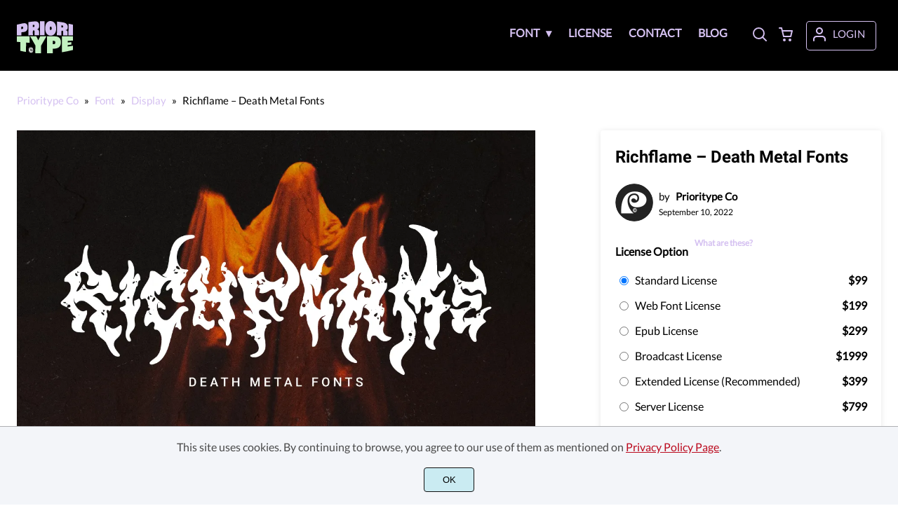

--- FILE ---
content_type: text/html; charset=UTF-8
request_url: https://prioritypeco.com/product/richflame-death-metal-fonts/
body_size: 33313
content:
<!doctype html><html lang="en-US"><head><meta charset="UTF-8"><meta name="viewport" content="width=device-width,minimum-scale=1,initial-scale=1"><meta name='robots' content='max-image-preview:large'><meta name='robots' content='index, follow, max-snippet:-1, max-image-preview:large, max-video-preview:-1' /><title>Richflame - Death Metal Fonts - Prioritype Co</title><link rel="canonical" href="https://prioritypeco.com/product/richflame-death-metal-fonts/" /><meta property="og:locale" content="en_US" /><meta property="og:type" content="article" /><meta property="og:title" content="Richflame - Death Metal Fonts - Prioritype Co" /><meta property="og:description" content="Richflame &#8211; Death Metal Fonts. Are you one of those who own a band or a fan of loud music? Yes, creative support is available here to spoil the appearance or branding of your design. This font is perfect for posters, merchandise, logos and more. Features: Uppercase, Lowercase, Numeral &amp; Punctuation. Obtained file format: Otf, [&hellip;]" /><meta property="og:url" content="https://prioritypeco.com/product/richflame-death-metal-fonts/" /><meta property="og:site_name" content="Prioritype Co" /><meta property="article:modified_time" content="2025-11-12T22:13:54+00:00" /><meta property="og:image" content="https://prioritypeco.com/wp-content/uploads/2022/09/1.jpg" /><meta property="og:image:width" content="1170" /><meta property="og:image:height" content="780" /><meta property="og:image:type" content="image/jpeg" /><meta name="twitter:card" content="summary_large_image" /> <script type="application/ld+json" class="yoast-schema-graph">{"@context":"https://schema.org","@graph":[{"@type":"WebPage","@id":"https://prioritypeco.com/product/richflame-death-metal-fonts/","url":"https://prioritypeco.com/product/richflame-death-metal-fonts/","name":"Richflame - Death Metal Fonts - Prioritype Co","isPartOf":{"@id":"https://prioritypeco.com/#website"},"primaryImageOfPage":{"@id":"https://prioritypeco.com/product/richflame-death-metal-fonts/#primaryimage"},"image":{"@id":"https://prioritypeco.com/product/richflame-death-metal-fonts/#primaryimage"},"thumbnailUrl":"https://prioritypeco.com/wp-content/uploads/2022/09/1.jpg","datePublished":"2022-09-10T05:33:19+00:00","dateModified":"2025-11-12T22:13:54+00:00","breadcrumb":{"@id":"https://prioritypeco.com/product/richflame-death-metal-fonts/#breadcrumb"},"inLanguage":"en-US","potentialAction":[{"@type":"ReadAction","target":["https://prioritypeco.com/product/richflame-death-metal-fonts/"]}]},{"@type":"ImageObject","inLanguage":"en-US","@id":"https://prioritypeco.com/product/richflame-death-metal-fonts/#primaryimage","url":"https://prioritypeco.com/wp-content/uploads/2022/09/1.jpg","contentUrl":"https://prioritypeco.com/wp-content/uploads/2022/09/1.jpg","width":1170,"height":780},{"@type":"BreadcrumbList","@id":"https://prioritypeco.com/product/richflame-death-metal-fonts/#breadcrumb","itemListElement":[{"@type":"ListItem","position":1,"name":"Home","item":"https://prioritypeco.com/"},{"@type":"ListItem","position":2,"name":"Shop","item":"https://prioritypeco.com/shop/"},{"@type":"ListItem","position":3,"name":"Richflame &#8211; Death Metal Fonts"}]},{"@type":"WebSite","@id":"https://prioritypeco.com/#website","url":"https://prioritypeco.com/","name":"Prioritype Co","description":"","publisher":{"@id":"https://prioritypeco.com/#organization"},"potentialAction":[{"@type":"SearchAction","target":{"@type":"EntryPoint","urlTemplate":"https://prioritypeco.com/?s={search_term_string}"},"query-input":{"@type":"PropertyValueSpecification","valueRequired":true,"valueName":"search_term_string"}}],"inLanguage":"en-US"},{"@type":"Organization","@id":"https://prioritypeco.com/#organization","name":"Prioritype Co","url":"https://prioritypeco.com/","logo":{"@type":"ImageObject","inLanguage":"en-US","@id":"https://prioritypeco.com/#/schema/logo/image/","url":"https://prioritypeco.com/wp-content/uploads/2021/10/prioritype-logo-3.png","contentUrl":"https://prioritypeco.com/wp-content/uploads/2021/10/prioritype-logo-3.png","width":1080,"height":1080,"caption":"Prioritype Co"},"image":{"@id":"https://prioritypeco.com/#/schema/logo/image/"},"sameAs":["https://www.instagram.com/prioritype/","https://www.behance.net/prioritype","https://pinterest.com/prioritype/"]}]}</script> <style id='wp-img-auto-sizes-contain-inline-css'>img:is([sizes=auto i],[sizes^="auto," i]){contain-intrinsic-size:3000px 1500px}
/*# sourceURL=wp-img-auto-sizes-contain-inline-css */</style><link rel="preload" as="image" href="https://i0.wp.com/prioritypeco.com/wp-content/uploads/2022/09/1.jpg?fit=1170%2C5780&ssl=1"><link rel="preload" as="image" href="https://i0.wp.com/prioritypeco.com/wp-content/uploads/2022/09/1-468.jpg?fit=468%2C5312&ssl=1"><link rel="icon" href="https://i0.wp.com/prioritypeco.com/wp-content/uploads/2024/05/favicon.png?fit=128%2C5128&ssl=1"><link rel="preconnect" href="https://fonts.gstatic.com" crossorigin><style>:root {
--bodytextsize : 16px;
--bodylineheight : 1.4; 
--bodybgcolor : #FFFFFF; 
--bodytextcolor : #000000;
--bodyh1size : 32px;
--bodyh2size : 24px;
--bodyh3size : 18px;
--bodyheadinglineheight : 1.2;
--bodylinkcolor: #d5c1f1;
--globalgreyel: #f5f5f5;
}
html {scroll-behavior: smooth;}
select,textarea:focus, input:focus, summary{outline: none;-webkit-box-shadow: none;box-shadow: none;}
img{max-width:100%;height:auto}
a:active, a:focus,a:visited {text-decoration: none;}
@font-face{font-family:fontbody;font-display: swap;
src:url(https://fonts.gstatic.com/s/lato/v17/S6uyw4BMUTPHjx4wXiWtFCc.woff2) format("woff2");unicode-range: U+0000-00FF, U+0131, U+0152-0153, U+02BB-02BC, U+02C6, U+02DA, U+02DC, U+2000-206F, U+2074, U+20AC, U+2122, U+2191, U+2193, U+2212, U+2215, U+FEFF, U+FFFD;}body{margin:0;padding:0;overflow-x:hidden;font-family:fontbody;-webkit-font-smoothing: antialiased;-moz-osx-font-smoothing: grayscale;font-weight:normal;font-size:var(--bodytextsize);line-height:var(--bodylineheight);color:var(--bodytextcolor);background:var(--bodybgcolor)}@font-face{font-family:fontheading;font-display: swap;
src:url(https://fonts.gstatic.com/s/roboto/v27/KFOlCnqEu92Fr1MmWUlfBBc4AMP6lQ.woff2) format("woff2");unicode-range: U+0000-00FF, U+0131, U+0152-0153, U+02BB-02BC, U+02C6, U+02DA, U+02DC, U+2000-206F, U+2074, U+20AC, U+2122, U+2191, U+2193, U+2212, U+2215, U+FEFF, U+FFFD}h1,h2,h3 {margin:0;padding:0;font-family:fontheading;line-height:var(--bodyheadinglineheight)}h1{font-size:var(--bodyh1size);font-weight:700}h2{font-size:var(--bodyh2size);font-weight:normal}h3{font-size:var(--bodyh3size);font-weight:normal}a{font-style:normal;font-weight:normal;text-decoration:none;color:#d5c1f1}.g9topfrm{max-width:1440px;margin:auto;position:relative;opacity:0;transition: all 0.2s ease-in-out;}
.cookieconsent{position:fixed;left:0;bottom:0;padding:18px 9px 18px 9px;background:#F3F5F9;color:#4A4A4A;text-align:center;width:calc(100% - 18px);z-index:1;border-top:1px solid #1111114d;}
.cookieconsent a{color:#bb0a1e;text-decoration:underline}
#gdprok {display:block;cursor:pointer;width:72px;padding:9px 0px 9px 0px;margin:auto;margin-top:18px;text-align:center;background:#CAEBF2;border:none;border:1px solid #111111;border-radius:4px;-webkit-border-radius:4px;}
#g9backtopbutton {border:none;width:36px;height:36px;text-indent:-9999px;background:url("https://prioritypeco.com/wp-content/themes/wptypeface/images/up.svg") center center no-repeat rgba(0,0,0,0.7);
border-radius:50%;-webkit-border-radius:50%;position:fixed;right:0;bottom:0;cursor:pointer;z-index:1}
.g9backtopbuttonsmooth {opacity:1}
.gamanyoutube iframe{border:none}
.gamanyoutube{background-color:#000;position:relative;padding-top:56.25%;overflow:hidden;cursor:pointer}.gamanyoutube img{width:100%;top:-16.84%;left:0;opacity:.7}.gamanyoutube .play-button{width:90px;height:60px;background-color:#333;box-shadow:0 0 30px rgba(0,0,0,.6);z-index:1;opacity:.8;border-radius:6px}.gamanyoutube .play-button:before{content:"";border-style:solid;border-width:15px 0 15px 26px;border-color:transparent transparent transparent #fff}.gamanyoutube .play-button,.gamanyoutube img{cursor:pointer}.gamanyoutube .play-button,.gamanyoutube .play-button:before,.gamanyoutube iframe,.gamanyoutube img{position:absolute}.gamanyoutube .play-button,.gamanyoutube .play-button:before{top:50%;left:50%;transform:translate3d(-50%,-50%,0)}.gamanyoutube iframe{height:100%;width:100%;top:0;left:0}
.g9pagetitle{text-align: center;text-transform:uppercase;letter-spacing: 4.5px;padding-top:48px;padding-bottom:48px;margin-bottom:48px}
.g9home3columnitem,.g9home4columnitem,.g9home5columnitem{margin-top:48px;overflow:hidden}
.g9arcpro-content-area .woocommerce-info{text-align:center;padding:24px}
.g9loopframe{max-width:1280px;margin:auto}
@media  (max-width:767px){
.g9pageouter {padding: 0px 18px 128px 18px;}
.g9pagetitle{padding-left:18px;padding-right:18px}
.g9pagecontent{}
}
@media  (min-width:768px){
.g9pageouter {padding: 0px 24px 128px 24px;}
.g9pagetitle{padding-left:24px;padding-right:24px}
.g9home3column{display:grid;grid-template-columns: 32% 32% 32%;grid-column-gap:2%}
.g9home4column,.g9homearcgrid{display:grid;grid-template-columns: 23.203125% 23.203125% 23.203125% 23.203125%;grid-column-gap:2.3958333333%;}
.g9home5column {display:grid;
grid-template-columns: 18% 18% 18% 18% 18%;grid-column-gap:2.5%}
}
@media  (min-width: 768px) and (max-width: 1919px)  {
.g9pagecontent{max-width:1280px;margin:auto;}
}
@media  (min-width:1920px){
.g9pagecontent{max-width:1280px;margin:auto;}
}</style><style>:root {
--g9logotxtsize : 1vw;
--g9logotxtclr : #ffffff;
--g9topnavbgcolor : #000000;
--g9topnavsearchbg : #ffffff;
--g9topnavsubmenuwidth : 207px;
--g9topnavfontfamily : fontbody;
--g9topnavfontweight : bold;
--g9topnavfontsize : 16px;
--g9topnavlinkcolor : #d5c1f1;
--g9topnavlinkcolorhover : #ffffff;
--g9topnavlinkhoverbg : #000000;
--g9topnavbgpaddingtop : 30px;
--g9topnavbgpaddingbottom : 20px;
--g9topnavlinkmargintop : 0px;
--g9searchformdesktopmargintop : -0px;
--g9topnavlinkmarginleft : 0px;
--g9topnavlinkmarginleftwoologin : 0px;
--g9underheadbg : #ffffff;
--g9topnaviconmargintop : 0px;
--g9shopcounterdesktopmargin : -5px;
--g9miadesktop : -2px;
--g9miatabtop : -3px;
--g9miamobtop : 0px;
--g9mianyartop : 1px;
--g9csnyartop : 5px;     
--searchformfieldnonfilterwidthcalc : -12px;
--searchformfieldnonfilterwidthcalclogin : -12px;
}
@font-face{font-family:fontlogo;font-display: swap;
src:url(https://fonts.gstatic.com/s/roboto/v30/KFOmCnqEu92Fr1Mu4mxKKTU1Kg.woff2)}#g9topnavbg,.g9mobmenuscreen{background:var(--g9topnavbgcolor );}.g9topnavinner,.g9topnavinnerwoo{max-width:1280px;margin:auto;position:relative}
.logo a{font-family:fontlogo;line-height:1;color:var(--g9logotxtclr );position:relative;z-index:5}
#opcls,#g9dasboardbutton,.logged-in #g9loginbutton{display:none}
.g9mobmenuscreen{position:fixed;width:100%;height:100%;top:0;left:0;right:0;bottom:0;z-index:3;display:none}
.g9mobmenuscreenon{display:block}
#searchformfieldnonfilter,#searchformfieldnonfilterunderhead,#g9searchfilter,#searchformfieldwfilter,#g9searchfilterunderhead,#searchformfieldwfilterunderhead{font-family:var(--g9topnavfontfamily );font-size:var(--g9topnavfontsize );line-height:1;color:var(--bodytextcolor )}
.g9naviconwoocart{position:relative}
.g9naviconwoocart a{display:block;width:32px;height:28px;padding-top:4px;text-align:center;border-radius:50%;-webkit-border-radius:50%;}
.g9naviconwoocart a:hover{background:var(--g9topnavlinkhoverbg )}
.shopcounter{width:20px;height:20px;text-align:center;background:#AC2306;color:#fff;-webkit-border-radius:50%;border-radius: 50%;font-size:14px;line-height:18px;position:absolute;right:-3px}
@supports (backdrop-filter: blur(5px)) { 
.g9dashnavpopupfrm{backdrop-filter: blur(5px)}}
@supports (-webkit-backdrop-filter: blur(5px)) {
.g9dashnavpopupfrm{-webkit-backdrop-filter: blur(5px)}}
@supports not (backdrop-filter: blur(5px)) {.blurscreenon   {
  filter: url("https://prioritypeco.com/wp-content/themes/wptypeface/images/filter.svg#blur");}}
.g9dashnavpopupfrm{display:grid;grid-template-columns:270px;justify-content: center;align-content:center;width:100%;height:100vh;position:fixed;top:0;z-index:9;background:rgba(0,0,0,0.7);	-ms-transform: scale(0.5);-webkit-transform: scale(0.5);transform: scale(0.5);opacity: 0;filter: alpha(opacity=0);-moz-transition: all 0.3s ease-in;-o-transition: all 0.3s ease-in;transition: all 0.3s ease-in;visibility: hidden;}
.g9dashnavpopup{background:white;color:black;border-radius:8px;-webkit-border-radius:8px;position:relative;box-shadow: 5px 3px 30px}
.g9popupname{color:var(--g9topnavlinkcolor);background:var(--g9topnavbgcolor);padding:12px 18px 12px 18px;display:grid;
grid-template-columns: 36px calc(100% - 45px) ;
grid-column-gap:9px;color:var(--g9topnavlinkcolor);font-family:fontheading;font-size:18px; border-top-left-radius: 8px;-webkit-border-top-left-radius: 8px;}
.g9popupname span{margin-top:5px;white-space: nowrap;overflow: hidden;text-overflow: ellipsis;}
.g9dashnavpopup a{display:block;text-align:center;padding:12px 0px 12px 0px;border-bottom:1px dotted #ccc;font-size:14px;color:var(--bodytextcolor)}
.g9popuplo{border:none;background: rgba(201, 54, 54,0.9);color:#fff !important;border-bottom-left-radius: 8px;border-bottom-right-radius: 8px;-webkit-border-bottom-left-radius: 8px;-webkit-border-bottom-right-radius: 8px;}
.g9closepopup{display:block;border:none;background:none;position:absolute;top:-12px;right:-9px;cursor:pointer}
.g9dashnavpopupfrmon{opacity: 1;filter: alpha(opacity=100);-ms-transform: scale(1);-webkit-transform: scale(1);transform: scale(1);visibility: visible;}
.g9underhead{position:relative;background:var(--g9underheadbg);padding-top:9px;;padding-bottom:18px}
@media  (max-width:767px){
#g9topnavbg{width:calc(100% - 18px);padding:var(--g9topnavbgpaddingtop) 9px var(--g9topnavbgpaddingbottom ) 9px;transition:all 0.5s ease-in-out;-webkit-transition:all 0.5s ease-in-out}
#opcls:checked ~ .g9toplinkgroup {transform: translateX(-9px); -webkit-transform: translateX(-9px);}
.g9toplinkgroup{transform: translateX(calc(-100% - 9px)); -webkit-transform: translateX(calc(-100% - 9px)); }
.g9toplinkgroup a{padding-left:9px}
.logo a{font-size:6vw}
.g9closesubmenubutton{margin-right:9px}
.g9opensubmenubutton{margin-right:14px}
.searchformnonfilter,#searchformwfilter,.searchformunderhead,.searchformunderheadwfilter{display:block;width:calc(100% - 18px);margin:auto}
.g9toplinkgroup{width:calc(100% + 18px)}
.g9naviconwoocart{position:absolute;top: var(--g9miatabtop );right:45px;z-index:5}
.g9naviconwoomiatxt{display:none}
#g9loginbutton,.logged-in #g9dasboardbutton{position:absolute;top: var(--g9miatabtop );right:0;box-shadow: 0 0 0 1px var(--g9topnavlinkcolor);width:32px;height:28px;padding-top:4px;text-align:center;border-radius:50%;-webkit-border-radius:50%;z-index:5}
.logged-in #g9dasboardbutton{display:block}
}
@media  (min-width:768px){
#g9topnavbg{width:calc(100% - 48px);padding:var(--g9topnavbgpaddingtop) 24px var(--g9topnavbgpaddingbottom ) 24px;transition:all 0.5s ease-in-out;-webkit-transition:all 0.5s ease-in-out}
.logo a{font-size:var(--g9logotxtsize );}
#g9loginbutton{display:grid;
grid-template-columns: 20px calc(100% - 29px) ;
grid-column-gap:9px;color:var(--g9topnavlinkcolor);box-shadow: 0 0 0 1px var(--g9topnavlinkcolor);border-radius:4px;-webkit-border-radius:4px;cursor:pointer;font-size:15px;line-height:1;text-transform:uppercase}
.logged-in #g9dasboardbutton{display:grid;width:100%;
grid-template-columns: 20px calc(100% - 29px) ;grid-column-gap:9px;color:var(--g9topnavlinkcolor);box-shadow: 0 0 0 1px var(--g9topnavlinkcolor);border-radius:4px;-webkit-border-radius:4px;cursor:pointer;font-family:var(--g9topnavfontfamily );font-size:15px;line-height:1;text-transform:uppercase}
.g9naviconwoomiatxt{margin-top:2px}
}
@media  (min-width: 768px) and (max-width: 1139px)  {
#opcls:checked ~ .g9toplinkgroup {transform: translateX(-24px); -webkit-transform: translateX(-24px);}
.g9toplinkgroup{transform: translateX(calc(-100% - 24px)); -webkit-transform: translateX(calc(-100% - 24px)); }
.g9toplinkgroup a{padding-left:24px}
.g9closesubmenubutton{margin-right:24px}
.g9opensubmenubutton{margin-right:29px}
.searchformnonfilter,#searchformwfilter,.searchformunderhead,.searchformunderheadwfilter{display:block;width:calc(100% - 48px);margin:auto}
.g9toplinkgroup{width:calc(100% + 48px)}
#g9loginbutton{width:90px;position:absolute;top:var(--g9mianyartop );right:0;z-index:5;padding:6px 0px 8px 8px;}
.logged-in #g9dasboardbutton{width:135px;position:absolute;top:var(--g9miatabtop );right:0;z-index:5;padding:6px 0px 8px 8px;}
.g9naviconwoocart{position:absolute;top: var(--g9miamobtop );right:117px;z-index:5}
.logged-in .g9naviconwoocart{position:absolute;top: var(--g9mianyartop );right:162px;z-index:5}
}
@media  (max-width:1139px){
.desktopsearchlabel,.g9buttonoff,.g9closesubmenubutton{display:none}
.g9toplinkgroup{display:block;min-height: 100vh;font-family:var(--g9topnavfontfamily );font-size:18px;position:absolute;z-index: 4; -webkit-transition: 0.5s ease-out;-o-transition: 0.5s ease-out; transition: 0.5s ease-out;padding-bottom:75px}
#opcls:checked ~ .g9toplinkgroup { -webkit-transition: 0.5s ease-out; -o-transition: 0.5s ease-out; transition: 0.5s ease-out;}
.g9toplinkgroup a{color:var(--g9topnavlinkcolor );}
.g9toplinkgroup ul{list-style-type:none;margin:0;padding:0;}
.g9toplinkgroup ul li {margin-top:12px}
.sub-menu {font-size:0px;opacity:0;-webkit-transition: opacity .1s, font-size .3s ease-in;-o-transition: opacity .1s, font-size .3s ease-in;transition: opacity .1s, font-size .3s ease-in;position:absolute}
.subemnuactive { font-size:18px;opacity:1;}
.g9closesubmenubutton{position:relative;line-height:1;margin-top:5px;float:right;font-size:18px;padding:0px 8px 3px 7px;background:var(--g9topnavlinkhoverbg );color:var(--g9topnavlinkcolorhover);border-radius:50%;-webkit-border-radius:50%;cursor:pointer}
.g9opensubmenubutton{position:relative;line-height:1;margin-top:5px;float:right;font-size:18px;border-radius:5px;-webkit-border-radius:5px;cursor:pointer;color:var(--g9topnavlinkcolor )}
.g9buttonactive{display:block}
#opcls:checked ~ #g9closemenu{opacity:1;z-index:7;transform:rotate(180deg);-webkit-transform:rotate(180deg);-o-transform:rotate(180deg);-ms-transform:rotate(180deg);}
#opcls:checked ~ #g9openmenu{opacity:0;transform:rotate(180deg);-webkit-transform:rotate(180deg);-o-transform:rotate(180deg);-ms-transform:rotate(180deg);}
#g9openmenu{display:block;width:20px;height:20px;padding:3px;cursor:pointer;-webkit-border-radius:5px;border-radius:5px;transition: all 0.7s ease-in-out;line-height:1}
#g9closemenu{display:block;width:23px;height:23px;line-height:1;position:absolute;z-index:1;cursor:pointer;opacity:0;transition: all 0.7s ease-in-out;}
#g9openmenu:hover{background:var(--g9topnavlinkhoverbg );}
.searchformnonfilter,#searchformwfilter{margin-top:24px;margin-bottom:24px;background: var(--g9topnavsearchbg );-webkit-border-radius: 4px;border-radius: 4px;position:relative;padding-top:2px}
.searchformunderhead{background: var(--g9topnavsearchbg );-webkit-border-radius: 4px;border-radius: 4px;position:relative;padding-top:2px}
.searchformunderheadwfilter{background: var(--g9topnavsearchbg );-webkit-border-radius: 4px;border-radius: 4px;position:relative;padding:6px 0px 6px 0px}
#searchformfieldnonfilter,#searchformfieldnonfilterunderhead,.topsearchformsubmit{display:inline-block;border:none;background:transparent;margin:0;padding:0}
#searchformfieldnonfilter,#searchformfieldnonfilterunderhead{width:calc(100% - 38px);float:left;padding-bottom:8px;padding-left:9px;margin-top:4px}
.topsearchformsubmit{position:absolute;top:7px;cursor:pointer}
#g9searchfilter,#g9searchfilterunderhead{display:block;float:left;width:116px;margin:0;padding:0;border: none;cursor: pointer;background: url("https://prioritypeco.com/wp-content/themes/wptypeface/images/down.svg") 99px 5px no-repeat ;-moz-appearance: none;-webkit-appearance: none;appearance: none;margin-top:3px;margin-left:9px}
#searchformwfilter{padding:8px 0px 8px 0px}
#searchformfieldwfilter,#searchformfieldwfilterunderhead{display:block;width:calc(100% - 174px);float:left;border:none;margin-left:18px;background:transparent}
#searchformwfilter .topsearchformsubmit{top:10px}
.shopcounter{top:-5px}    
}
@media  (min-width:1140px){
#opcls,#g9openmenu,#g9closemenu,.g9buttonoff,.g9closesubmenubutton,.g9opensubmenubutton,.topsearchformsubmit{display:none}
.desktopsearchlabel{display:block;width:32px;height:28px;padding-top:4px;text-align:center;margin-top:var(--g9csnyartop );cursor:pointer;border-radius:50%;-webkit-border-radius:50%;}
.desktopsearchlabel:hover{background:var(--g9topnavlinkhoverbg )}
.g9toplinkgroup{position:relative;margin-top:var(--g9topnavlinkmargintop );margin-left:var(--g9topnavlinkmarginleft )}
.logged-in .g9topnavinnerwoo .g9toplinkgroup{margin-left:var(--g9topnavlinkmarginleftwoologin )}
.g9toplinkgroup ul{margin:0;padding:0;list-style:none;font-family:var(--g9topnavfontfamily );font-size:var(--g9topnavfontsize );-webkit-transition:all .5s;-o-transition:all .5s;transition:all .5s;}
.g9toplinkgroup li{display:inline-block;line-height:1;position:relative;}
.g9toplinkgroup li a {display:block;padding:7px 12px 8px 12px;color:var(--g9topnavlinkcolor );font-weight:var(--g9topnavfontweight );border-radius:4px;-webkit-border-radius:4px;margin-top:2px}
.g9toplinkgroup li a:hover {color:var(--g9topnavlinkcolorhover);background:var(--g9topnavlinkhoverbg )}
.g9toplinkgroup ul ul {position: absolute;left: 7px;top: 100%;visibility: hidden;opacity: 0;z-index:1}
.g9toplinkgroup ul ul ul {left: 100%;top: 0;}
.g9toplinkgroup ul li ul {margin-left:-8px}
.g9toplinkgroup ul li ul li ul{margin-left:0}
.g9toplinkgroup li ul li a{padding-top:12px;padding-bottom:12px}
.g9toplinkgroup li ul li a:hover  {background:#000;}
.g9toplinkgroup li:hover > ul {visibility: visible;opacity: 1;}
.g9toplinkgroup li a:not(:only-child):after{ content: "\25BE";padding-left:9px}
.g9toplinkgroup li ul li a:not(:only-child):after { content: "\25B8";float:right;}
.g9toplinkgroup li:hover li a{width:var(--g9topnavsubmenuwidth );background: rgba(0, 0, 0, 0.6);color:#fff;border-radius:0;-webkit-border-radius:0;margin-top:0}
#searchformfieldnonfilter,#searchformwfilter {display: block;padding: 0;margin: 0;border: none;width: 0px;height:22px;overflow:hidden;position: absolute;z-index:2;right: 0px;-webkit-transition: 200ms;-ms-transition: 200ms;-o-transition: 200ms;transition: 200ms;padding:7px 0px 8px 0px;border-top-left-radius: 4px;-webkit-border-top-left-radius: 4px;border-bottom-left-radius: 4px;-webkit-border-bottom-left-radius: 4px;background: var(--g9topnavsearchbg );}
#searchformfieldnonfilter:focus,#searchformwfilter:focus-within  {opacity:1;width:calc(100% + var(--searchformfieldnonfilterwidthcalc ));padding-left:12px;}
.logged-in .g9topnavinnerwoo #searchformfieldnonfilter:focus,.logged-in #searchformwfilter:focus-within{opacity:1;width:calc(100% + var(--searchformfieldnonfilterwidthcalclogin));padding-left:12px}
.g9naviconwoo{width:189px;line-height:1; display:grid;
grid-template-columns: 32px 32px calc(100% - 82px);
grid-column-gap:5px;}
.g9naviconwoocart a{margin-top:var(--g9csnyartop);}
.g9naviconwoomia {margin-top:var(--g9mianyartop);margin-left:9px}
#g9loginbutton,.logged-in #g9dasboardbutton{padding:8px 0px 10px 8px;}
.logged-in .g9naviconwoo{width:225px;}
#g9searchfilter{display:block;float:left;width:128px;margin:0;padding:0;border: none;cursor: pointer;background: url("https://prioritypeco.com/wp-content/themes/wptypeface/images/down.svg") 111px 5px no-repeat ;-moz-appearance: none;-webkit-appearance: none;appearance: none;margin-top:3px}
#searchformfieldwfilter{display:block;width:calc(100% - 189px);float:left;border:none;margin-left:18px;background:transparent}
.g9underhead{display:none}
.shopcounter{top:var(--g9shopcounterdesktopmargin)}    
}
@media  (max-width: 767px){.g9topnavinnerwoo .logo{width: calc(100% - 127px)}}@media  (max-width: 1139px){.g9topnavinner .logo{width: calc(100% - 38px)}.g9topnavinner #g9openmenu{position:absolute;top:var(--g9topnaviconmargintop );right:0;z-index:5;} .g9topnavinner #g9closemenu{top:var(--g9topnaviconmargintop );right:0}.g9topnavinnerwoo #g9openmenu{position:absolute;top:var(--g9topnaviconmargintop );left:0;z-index:5;}.g9topnavinnerwoo #g9closemenu{left:0;top:var(--g9topnaviconmargintop )}.g9topnavinnerwoo .logo {margin-left:40px}}@media  (min-width:1140px){.g9topnavinner{display:grid;grid-template-columns: 80px calc(100% - 148px) 32px;grid-column-gap:18px;}.g9topnavinnerwoo{display:grid;grid-template-columns: 80px calc(100% - 305px) 189px;grid-column-gap:18px;}.logged-in .g9topnavinnerwoo{display:grid;grid-template-columns: 80px calc(100% - 341px) 225px;grid-column-gap:18px;}}.g9naviconwoomia a:hover,#g9loginbutton:hover,#g9dasboardbutton:hover{color:var(--g9topnavlinkcolorhover);background:var(--g9topnavlinkhoverbg );box-shadow: 0 0 0 1px var(--g9topnavlinkcolorhover);}</style><style>:root {
--g9footerheadsize : 18px;
--g9footertxtsize : 16px;
--g9footerbg : #000000;
--g9footerheadingclr : #d5c1f1;
--g9footerlinkclr : #ffffff;
--g9footerlinkclrhover : #d5c1f1;
}
.footbase{background:var(--g9footerbg );font-size:var(--g9footertxtsize);color:var(--g9footerlinkclr );}
.footbase a {color:var(--g9footerlinkclr );}
.footbase a:hover {color:var(--g9footerlinkclrhover );}
.footnavi{padding-top:56px;padding-bottom:32px}
.g9footsignature{font-size:14px;color:var(--g9footerheadingclr);text-align:center;padding-top:24px;padding-bottom:24px}
.footerheading{font-size:var(--g9footerheadsize );color:var(--g9footerheadingclr );margin-bottom: 32px;}
.footerimage,.footertext,.footershortcode,.socmedfrm{margin-bottom:32px}
.footermenu{margin-bottom:32px}
.footermenu ul {margin: 0;margin-bottom: 0px;padding: 0;list-style: none;}
.footermenu li {margin-bottom: 12px;}
.socmedbutton{display:inline-block}
@media  (max-width:767px){
.footnavi,.g9footsignatureinner{padding-left:9px;padding-right:9px;text-align:center}
.footnavi img{display:block;margin-left:auto;margin-right: auto}
.socmedbutton{margin:9px}
}
@media  (min-width:768px){
.footnavi,.g9footsignatureinner{padding-left:24px;padding-right:24px}
.footgrid3 {display: grid;grid-template-columns: 30% 30% 30%;grid-column-gap: 5%;grid-auto-rows: auto;}
.footgrid3 .socmedbutton{margin-right:9px}
}
@media  (min-width: 768px) and (max-width: 1139px)  {
.footgrid4 img,.footgrid5 img{display:block;margin-left:auto;margin-right: auto}
.footgrid4,.footgrid5 {text-align:center}
.footgrid4 .socmedbutton,.footgrid5 .socmedbutton{margin:9px}
}
@media  (max-width:1139px){
.footgrid4,.footgrid5 {max-width:720px;margin:auto;}
}
@media  (min-width:1140px){
.footgrid4 {display: grid;grid-template-columns: 22% 22% 22% 22%;grid-column-gap: 4%;}
.footgrid5{display:grid;
grid-template-columns: 17% 17% 17% 17% 17%;
grid-column-gap:3.75%;
grid-auto-rows: auto}
.socmedbutton{margin-right:9px}
}
@media  (min-width: 1140px) and (max-width: 1919px)  {
.footgrid5,.footgrid4,.g9footsignatureinner,.footgrid3{max-width:1280px;margin:auto;}
}
@media  (min-width:1920px){
.footgrid5,.footgrid4,.g9footsignatureinner,.footgrid3{max-width:1280px;margin:auto;}
}</style><style>.g9singleblogheader{padding:32px 24px 0px 24px}
.g9neocrumbframeinner,.g9singleblogttlfrm{max-width:1280px;margin:auto}
.g9neocrumbframeinner ol {margin: 0;padding: 0;list-style: none;}
.g9neocrumbframeinner li {display: inline-block;margin-right: 8px;font-size:15px}
.g9blogttl-wo-sidebar,.crumbnonsidebar{max-width:945px;margin:auto;}
.g9singleblogcontentfrm{max-width:993px;margin:auto;background:#fff;margin-bottom:128px}
.g9singleblogcontentgroup-w-sidebar{max-width:1328px;margin:auto;margin-bottom:128px;}
.g9singleblogcontentfrm-w-sidebar{background:#fff;border-radius: 4px;-webkit-border-radius: 4px;}
.g9singleblogcontentinner{padding:12px 24px 48px 24px;}
.g9postdatatop {padding-bottom:24px}
.g9singleblogcontentinner p{margin:0;padding:0;padding-bottom:24px}
.commentlist p{margin:0;padding:0}
.g9singleblogcontentinner img,.g9sidebaritem img{max-width:100%;height:auto}
.postico {width:54px;height:54px;border-radius: 50%;-moz-border-radius:50%;-webkit-border-radius:50%;overflow: hidden;float: left;margin-right:8px;background-size: cover;background-position: center center;background-repeat: no-repeat;}
.postico2 {width:99px;height:99px;border-radius: 50%;-moz-border-radius:50%;-webkit-border-radius:50%;overflow: hidden;background-size: cover;background-position: center center;background-repeat: no-repeat;}
.postico2noimg {width:99px;height:99px;border-radius: 50%;-moz-border-radius:50%;-webkit-border-radius:50%;overflow: hidden;background-size: cover;background-position: center center;background-repeat: no-repeat;opacity:0.7}
.g9postauthornick {width:calc(100% - 62px);float:left;font-size:16px;line-height:1;font-weight:bold;padding-bottom: 4px}
.g9postmoddate{font-size:14px;line-height:18px;float:left}
.g9postsharefrm2{margin-top:20px}
.g9postsharefrm a,.g9postsharefrm2 a{display:inline-block;width:18px;height:18px;text-align:center;margin-left:9px;transition: all .3s ease-in-out;opacity:.5}
.g9postsharefrm a:hover,.g9postsharefrm2 a:hover,.g9authorsocmedbuttonfrm a:hover{opacity:1}
.g9postshareopen{font-size:14px;line-height:1;display:inline-block;vertical-align:top;padding-top:3px}
.g9postshareopen2{font-size:18px;line-height:1;display:inline-block;vertical-align:top;padding-top:2px}
.g9postauthorbottom{margin-top:48px}
.g9postauthordesc {opacity:0.7;padding-top:9px;}
.g9postauthornick2 a{display:block;text-transform:uppercase;font-size:16px;line-height:1;letter-spacing:1px;padding-top:9px; }
.g9postauthordesc p{margin:0;padding:0;}
.postauthorsocmed{text-align:center;padding-top:5px}
.g9authorsocmedbuttonfrm a{display:inline-block;transition: all .3s ease-in-out;opacity:.5;margin:12px 4px 0px 4px}
.g9singlerelthumb{background-size: cover;background-position: center center;background-repeat: no-repeat;}
.g9singlerelthumbnoimg{background-position: center center;background-repeat: no-repeat;background-size:inherit}
.g9singlerelmoddate{font-size:14px;opacity:0.7;}
.commentmetadata {font-size:12px;margin-bottom:12px;opacity:0.7;}
.g9singlecommentblock ol{margin:0;padding:0;list-style:none;border-bottom: 1px solid #E4E4E4;margin-bottom:12px}
.g9singlecommentblock ul{margin:0;padding:0;list-style:none}
.g9singlecommentblock .depth-1{margin-top:24px;}
.g9singlecommentblock .depth-2 #respond,.g9singlecommentblock .depth-1 #respond{margin-bottom:36px}
.g9singlecommentblock .depth-2{padding:0px 12px 12px 12px}
.g9singlecommentblock .depth-2 .comment-body{background:var(--globalgreyel );margin-top:12px;border-radius: 4px;-webkit-border-radius: 4px;padding:12px}
.cancel-comment-reply,.reply{margin-top:12px}
#respond,#comments{padding-top:48px}
.comment-notes{font-size: 14px;font-style: italic;}
.comment-form-author #author, .comment-form-email #email {
display: block;border: none;width: calc(100% - 20px);padding: 9px;border: 1px solid #E4E4E4;border-radius: 4px;-webkit-border-radius: 4px;margin-top: 12px;font-family: fontbody;font-size:16px}
.g9singlesubmit{margin-top:24px}
.g9singlesubmit #submit{display: block;border: none;font-family: fontbody;font-size: 16px;font-weight: normal;padding: 9px 0px 9px 0px;border-radius: 4px;-webkit-border-radius: 4px;cursor: pointer;}
.next-posts{float:left}
.prev-posts{float:right}
.g9sidebarinner{background:#fff;padding: 24px 24px 32px 24px;background: #fff;box-shadow: 0 1px 8px 0 rgba(0,0,0,0.1);
border-radius: 4px;-webkit-border-radius: 4px;}	
.g9sidebaritem{margin-bottom:24px}
.g9sidebaritem ul{margin:0;padding:0}
.g9sidebaritem li{margin-bottom:5px}	
.g9sidebaritem h2,.g9sidebaritem h3,.g9sidebaritem h4,.g9sidebaritem h5{margin:0;padding:0;padding-bottom:24px;margin-bottom:24px;border-bottom: 1px solid #E4E4E4;}
.product_list_widget{margin:0;padding:0;list-style:none }
.product_list_widget li{text-align:center;margin-bottom:24px}
.g9sidebaritem .product-title{display:block;padding:12px 0px 12px 0px}
.g9singlerelateitemimg,.arctumblink{display:block}
.g9singlerelthumb,.g9singlerelthumbnoimg{width:100%;padding-top:75%}	
@media  (max-width: 467px){
.g9postsharefrm{clear:both;width:100%;height:18px;padding-top:18px}
.g9singlerelttl{font-size:18px;line-height:1;padding-top:12px}
.g9singlerelateitem{margin-top:48px}		
}
@media  (min-width: 468px){
.g9postsharefrm{height:18px;float:right;margin-top:2px}
.g9singlerelttl{font-size:18px;line-height:24px;padding-top:5px}
.g9singlerelateitem{display:grid;grid-template-columns: 180px calc(100% - 212px);grid-column-gap:32px;margin-top:24px}
}
@media  (max-width: 767px){
.g9blogttl-wo-sidebar,.g9blogttl-w-sidebar{padding:0px 0px 32px 0px}
.g9neocrumbframeinner {display:none}
.postico2frm{width:99px;margin:auto}
.g9postauthornick2{text-align:center;padding-top:9px}
.g9postauthordesc{text-align:center}
.g9postauthordesc p{text-align:center !important}
.postauthorsocmed{margin-top:12px}
.g9singlerelatedopen {padding:0;font-size:24px;line-height:1;margin-top:64px;}
#comment{display:block;width:calc(100% - 20px);padding:9px;margin-top:24px;margin-bottom:12px;border:none;border: 1px solid #E4E4E4;border-radius:4px;-webkit-border-radius:4px;font-family:fontbody}
.comment-form-email{margin-top:12px}
.g9singlesubmit #submit{width:100%}
.g9sidebaritem{margin-top:24px}
}
@media  (min-width: 768px){
.g9blogttl-wo-sidebar {padding:32px 0px 32px 0px}
.g9blogttl-w-sidebar{width:72%;padding:32px 0px 32px 0px}
.g9singleblogcontentgroup-w-sidebar{display: grid;grid-template-columns: 72% 26.206%;grid-column-gap: 1.794%;grid-auto-rows: auto;}
.g9postauthorbottom{display:grid;
grid-template-columns: 99px calc(100% - 300px) 153px;
grid-column-gap:24px;
grid-auto-rows: auto}
.g9singlerelatedopen {font-size:24px;line-height:1;margin-top:64px;}
#comment{display:block;width:calc(60% - 36px);padding:9px;margin-top:24px;margin-bottom:12px;border:none;border: 1px solid #E4E4E4;border-radius:4px;-webkit-border-radius:4px;font-family:fontbody}
.comment-form-author, .comment-form-email {display: inline-block;width: calc(30% - 18px);padding-right: 18px;}
.g9singlesubmit #submit{width: calc(30% - 18px)}
.g9singleblogcontentgroup-w-sidebar{padding:0px 24px 0px 24px}	
}
@media  (min-width:1140px){	
.g9singlerelateitemfrm{display:grid;grid-template-columns: calc(50% - 38px) calc(50% - 38px);grid-column-gap:76px;grid-row-gap:32px;grid-auto-rows: auto}
}</style><style>.wp-block-table table{border-left:1px solid #0000005C;border-bottom:1px solid #0000005C;border-collapse: collapse;}.wp-block-table th,.wp-block-table td{border-right:1px solid #0000005C;border-top:1px solid #0000005C}.g9singleblogcontentinner h1,.g9pagecontent h1:not(.woocommerce h1),.g9singleblogcontentinner h2,.g9pagecontent h2:not(.woocommerce h2),.g9pagecontent h3:not(.woocommerce h3),.g9singleblogcontentinner h3,.g9pagecontent h4:not(.woocommerce h4),.g9singleblogcontentinner h4{padding-bottom:24px}
.g9pagecontent p:not(.woocommerce p),.g9singleblogcontentinner p{margin:0;padding:0;padding-bottom:24px}
#respond h2{padding-bottom:24px}
figure{margin:0;padding:0}
.wp-block-embed.aligncenter,.wp-block-image .aligncenter{margin-bottom:24px}
.aligncenter .wp-block-embed__wrapper iframe{display: block;margin-left: auto;margin-right: auto;}
.has-text-align-center {text-align:center}
.has-text-align-right {text-align:right}
figcaption{max-width:100%;font-size:14px;opacity: 0.7;}
.wp-block-social-links,.wp-block-table,.wp-block-buttons,.wp-block-columns,.wc-block-grid{margin-bottom:24px}
.wp-block-image .aligncenter{text-align:center }
.has-drop-cap::first-letter {font-size: 400%;font-weight:bold;display:block;line-height:1;float:left;padding:5px 5px 9px 0px}
.wp-block-cover.aligncenter,.wp-block-image{margin-bottom:24px}
.g9pagecontent ul:not(.woocommerce ul),.g9singleblogcontentinner ul{padding:0;margin:0px 0px 24px 14px;}
.g9pagecontent ol:not(.woocommerce ol),.g9singleblogcontentinner ol{margin:0;padding:0;margin:0px 0px 24px 14px;}
.g9pagecontent li:not(.woocommerce li),.g9singleblogcontentinner li{margin-bottom:9px}
.wp-block-table th,.wp-block-table td{padding:9px}
.g9ytsingle{margin-bottom:24px}
.wp-block-column figure{text-align:center}
.g9heroblogimg{display: block; margin-left: auto; margin-right: auto;padding-bottom:24px}	
@media  (max-width: 767px){
.wp-block-embed.alignleft,.wp-block-embed.alignright,.wp-block-image .alignright,.wp-block-image .alignleft {float:none;display: block;margin:0;margin-left: auto; margin-right: auto}
.wp-block-image .alignright img,.wp-block-image .alignleft img {display: block;margin-left: auto; margin-right: auto}
.wp-container-3.wp-block-columns,.wp-container-4.wp-block-columns,.wp-container-5.wp-block-columns,.wp-container-6.wp-block-columns,.wp-container-7.wp-block-columns,.wp-container-8.wp-block-columns,.wp-container-9.wp-block-columns {display:block}
}
@media  (min-width: 768px){
.wp-block-image .alignright,.wp-block-embed.alignright{text-align:right;float:right;margin:0;margin-left:24px }
.wp-block-image .alignleft,.wp-block-embed.alignleft{text-align:left;float:left;margin:0;margin-right:24px }
.wp-block-image .alignleft, .wp-block-image .alignright,.wp-block-embed.alignleft,.wp-block-embed.alignright{max-width: calc(50% - 24px);}
}</style><link rel="preconnect" href="https://i0.wp.com/" ><link rel="preconnect" href="https://ajax.googleapis.com/"><style>.g9mailchimpbutton {border:none;font-size:18px;color:#000000;background:#c3f1c1;box-shadow: 0 0 0 1px #c3f1c1}.g9mailchimpupdated {width:calc(100% - 21px);border-left:3px solid green;background: #EFE;padding:9px;color:green  }
.g9mailchimperror {width:calc(100% - 21px);border-left:3px solid red;background: rgb(255,0,0,0.1);padding:9px;color:red }
.g9mailchimpaddress{border:none;font-size:18px;box-shadow: 0 0 0 1px #e3e3e3}
.g9mailchimpbutton{cursor:pointer;}
.g9mailchimpbutton:hover{background:#f1f1f1;color:#595959}
@media (max-width:359px){
.g9mailchimpaddress{display:block;width:calc(100% - 12px);margin-bottom:32px;padding:12px 0px 12px 12px}
.g9mailchimpbutton{display:block;width:100%;margin-bottom:32px;padding:12px 0px 12px 12px}
}
@media (min-width:360px){
.g9mailchimpbutton {display:block;float:left;width:126px;padding:12px;margin-bottom:32px}
.g9mailchimpaddress{display:block;float:left;width:calc(100% - 162px);margin-right:12px;padding:12px;margin-bottom:32px}
}</style><style>:root {
--g9prodcatalogttlfontfam : fontbody;
--g9prodcatalogttlfontsize : 16px;
--g9prodcatalogttlfontweight : normal;
--g9prodcatalogttlclr : #000000;
--g9prodcatalogprcfontfam : fontbody;
--g9prodcatalogprcfontize : 16px;
--g9prodcatalogprcfontweight : bold;
--g9prodcatalogprctop : 8px;
--g9prodcatalogprcclr : #000000;
--g9prodcatalogprcbg : #F7F6F2;
--g9prodcatalogcatfontfam : fontbody;
--g9prodcatalogcatfontweight : normal;
--g9prodcatalogcatfontsize : 12px;
--g9prodcatalogcatclr : #615f5c;
--g9loopframegrid : 23.203125% 23.203125% 23.203125% 23.203125%;
--g9loopframegridgap : 2.3958333333%;
--g9prodbuttonclr : #ffffff;
--g9prodbuttonbg : #df3321;
}
.prodlist,.g9loopframe li{margin-top:48px;overflow:hidden;background:#ffffff;transition: all .2s ease-in-out;-webkit-transition: all .2s ease-in-out;position:relative;border-radius: 8px;-webkit-border-radius:8px;box-shadow: 6px 6px 24px 0 rgba(0,0,0,0.1);}
.prodlist:hover,.g9loopframe li:hover{transform: scale(1.025);-webkit-transform: scale(1.025)}
.g9prodnoimgcol4{width:100%;padding-top:66.6%;background-repeat: no-repeat;background-position: center center;background-size:inherit}
.g9prodimgcol4{width:100%;padding-top:66.6%;background-repeat: no-repeat;background-position: center center;background-size:cover}
.g9prodnoimgcol3{width:100%;padding-top:56.25%;background-repeat: no-repeat;background-position: center center;background-size:inherit}
.g9prodimgcol3{width:100%;padding-top:56.25%;background-repeat: no-repeat;background-position: center center;background-size:cover}
.g9prodatagrid{width:calc(100% - 24px);padding:0px 12px 32px 12px;display:grid;
grid-template-columns: calc(100% - 81px) 63px;grid-column-gap:18px}
.g9prodata{padding:0px 12px 32px 12px;text-align:center}
.prodr{padding-top:5px;margin-top:var(--g9prodcatalogprctop)}
.g9prodata .prodr{width:63px;margin:auto;margin-top:var(--g9prodcatalogprctop)}
.prodrinner{padding-top:5px;padding-bottom:5px;text-align:center;border-radius:4px;-webkit-border-radius:4px;line-height:1.2;font-family:var(--g9prodcatalogprcfontfam);font-weight:var(--g9prodcatalogprcfontweight);font-size:var(--g9prodcatalogprcfontize);color:var(--g9prodcatalogprcclr);background:var(--g9prodcatalogprcbg);}
.ttlprodataarc{display:block;font-family:var(--g9prodcatalogttlfontfam);font-weight:var(--g9prodcatalogttlfontweight);font-size:var(--g9prodcatalogttlfontsize);color:var(--g9prodcatalogttlclr);margin-top:18px;line-height:1.2;white-space: nowrap;overflow: hidden;text-overflow: ellipsis;}
.g9catinsidecatalog a{font-family:var(--g9prodcatalogcatfontfam);font-weight:var(--g9prodcatalogcatfontweight);font-size:var(--g9prodcatalogcatfontsize);color:var(--g9prodcatalogcatclr);margin-top:9px;line-height:1.2;text-transform: uppercase;letter-spacing: 1.8px;}
.g9salebadge{width:54px;height:54px;font-size:14px;line-height:1;background:rgba(255,0,0,0.7);color: #fff;border-radius:50%;-webkit-border-radius:50%;position:absolute;right:9px;top:9px;text-align:center}
.g9salestxt{display:block;padding-top:50%;margin-top:-7px}
.g9arcpro-content-area{padding-bottom: 128px;}
.woocommerce-products-header{padding-top:48px;padding-bottom:48px;margin-bottom:48px}
.woocommerce-products-header h1{text-align: center;text-transform:uppercase;letter-spacing: 4.5px}
.woocommerce-products-header p{margin:0;padding:0;text-align:center;padding:16px 0px 0px 0px}
.orderby {display: block;cursor: pointer;padding: 8px 32px 8px 8px;float: right;font-family:fontbody;background:url("https://prioritypeco.com/wp-content/themes/wptypeface/images/down.svg") center right 12px no-repeat #fff;border: 1px solid rgba(0,0,0,.1);-webkit-appearance: none;appearance: none;font-size:14px;color: var(--bodytextcolor);border-radius: 4px;-webkit-border-radius: 4px;}
#g9orderingspace{clear: both;width: 100%;}
.g9loopframe ul,.woocommerce-pagination ul{margin:0;padding:0;list-style:none}
.woocommerce-pagination{text-align: center;margin-top: 64px;margin-bottom: 32px;}
.woocommerce-pagination li{display: inline-block;border: 1px solid rgba(0,0,0,.1)}
.woocommerce-pagination li a{display:block;padding: 8px 14px 8px 14px;background:#ffffff;color:var(--bodytextcolor )}
.woocommerce-pagination li .current{display:block;padding: 8px 14px 8px 14px;}
.woocommerce-pagination li a:hover{background:#e6e6fa}
.woocommerce-pagination li .current{color:var(--g9prodbuttonclr);background:var(--g9prodbuttonbg);cursor:pointer}
.g9mobnavigation a {font-weight:bold;color:var(--bodytextcolor )}
@media  (max-width:767px){
.woocommerce-products-header,.g9arcpro-site-main{padding-left:18px;padding-right:18px}
.woocommerce-pagination{display:none}
}
@media  (min-width:768px){
.woocommerce-products-header,.g9arcpro-site-main{padding-left:24px;padding-right:24px}
.g9loopframe ul{display:grid;grid-template-columns: var(--g9loopframegrid);grid-column-gap:var(--g9loopframegridgap)}
.g9mobnavigation{display:none}
}
@media  (min-width: 768px) and (max-width: 1919px)  {
.g9arcpro-site-main{max-width:1280px;margin:auto;}
}
@media  (min-width:1920px){
.g9arcpro-site-main{max-width:1280px;margin:auto;}
}</style><link rel="preconnect" href="https://cdn.jsdelivr.net/npm/opentype.js@latest/dist/opentype.min.js"><style>@font-face{font-family:woocommerce;font-display: swap;
src:url("https://prioritypeco.com/wp-content/themes/wptypeface/inc/WooCommerce.woff2") format("woff2");}@font-face{font-family:star;font-display: swap;
src:url("https://prioritypeco.com/wp-content/themes/wptypeface/inc/star.woff2")format("woff2");}.fouthid{visibility:hidden}	
.g9relnobg {background-image: none !important}
.variations th label{display:none}
.site-main{max-width:1280px;margin:auto;margin-top:32px}
.woocommerce-message {margin-bottom:24px}
#fontsizeswitcher, .g9productpackitem{line-height: 1.2;}
.ceteacart a{color:var(--g9prodbuttonclr);background:var(--g9prodbuttonbg);padding: 8px;border-radius: 4px;
-webkit-border-radius: 4px;}
.ceteacart a:hover,.single_add_to_cart_button:hover,#stickcta:hover{background:var(--globalgreyel );color:var(--bodytextcolor )}
.reset_variations,.screen-reader-text,.variations td > label {display:none}
.product_title {font-size: 24px;padding-top: 24px;}
#ppc-button{margin-top:32px}
.g9_singpro_rating{margin-top:12px}
.g9_singpro_rating .star-rating{display:inline-block}
.g9reviewnote {display:inline-block;margin-left:5px;font-size:14px;line-height:1;vertical-align: text-top;}
.star-rating {color:rgba(0,0,0,0.1);}
.star-rating span::before,.stars a{color:#fcc875}
.woocommerce-Reviews-title{font-family: fontbody;font-size: 24px;line-height: 1.2;padding: 32px 0px 0px 0px;font-weight:700}
#reply-title{display:block;font-family: fontbody;font-size: 24px;line-height: 1.2;margin-top:32px;padding-top:24px;font-weight:700;border-top: 1px solid #E4E4E4;}
.comment-notes,.comment-form-cookies-consent label{font-size: 14px;font-style: italic;}
.comment-form-rating{margin-top:24px}
.stars,.comment-form-comment,.comment-form-cookies-consent{margin:0;padding:0;padding-top:12px}
.form-submit{margin:0;padding:0;padding-top:24px}
.stars{width:126px}
.stars a{display: inline-block;position: relative;font-size:20px;line-height: 1;width:20px;height:20px;text-indent: -9999px;}
.stars a::before{font-family: woocommerce;content:'\e021';text-indent: 0;display: block;position: absolute;top: 0;left: 0;}
.stars a:hover~a::before{content:"\e021"}
.stars.selected a.active~a::before{content:"\e021"}
.stars:hover a::before{content:"\e020"}
.stars.selected a.active::before{content:"\e020"}
.stars.selected a:not(.active)::before{content:"\e020"}
.star-rating{font-family:star;width:105px;height:20px;position:relative;font-size:20px;line-height: 1;overflow: hidden;}
.commentlist{margin:0;padding:0;list-style:none}
.commentlist li{margin-top:24px}
.commentlist .meta{margin:0;padding:0;font-size:14px;padding-top:5px}
.star-rating span{overflow: hidden;position: absolute;top: 0;left: 0;}
.star-rating span::before {content: "\53\53\53\53\53"}
.star-rating::before {content: "\73\73\73\73\73";position: absolute;top: 0;left: 0;}
.comment-form-comment label,.comment-form-author label,.comment-form-email label{display:block}
.comment-form-author #author,.comment-form-email #email {display:block;border:none;width: calc(100% - 20px);padding: 9px;border: 1px solid #E4E4E4;border-radius: 4px;
-webkit-border-radius: 4px;margin-top:12px;font-family:fontbody}
#reviews #submit{display:block;border:none;font-family:fontbody;font-size:16px;font-weight:normal;padding:9px 0px 9px 0px;border-radius: 4px;
-webkit-border-radius: 4px;cursor:pointer}
.woocommerce-variation-price del,.g9normalprcfrm {display:inline-block;}
.summary ins,.summary del {display:inline-block;}   
.summary ins{text-decoration:none}
.g9totalttl{font-weight:bold;width:100%;margin-bottom:16px;margin-top:32px}
.woocommerce-variation-price {margin-top:32px;margin-bottom: 32px}
.variation-radios{margin-top:12px}
.variation-radios label {display:block;cursor:pointer;margin-bottom:20px;position:relative;line-height:1}
.variation-radios input {display:block;position:absolute;top:50%;margin-top:-6px;cursor:pointer}
.g9radioname{display:inline-block;width:calc(100% - 99px);margin-left:27px;margin-right:9px}
.g9radioprc{display:inline-block;font-weight:bold;width:63px;text-align:right}
.g9totalttlneo {font-weight:bold;margin-bottom:8px;}
.g9normalprcfrm{font-weight:bold;font-size:21px;padding-right:9px}
.g9discprcfrm{color:red}
.storenick {width: calc(100% - 62px);float: left;margin-top: 32px;font-size: 15px;}
.storeico {width:54px;height:54px;border-radius: 50%;-moz-border-radius:50%;-webkit-border-radius:50%;overflow: hidden;float: left;margin-top: 24px;margin-right:8px;background-size: cover;background-position: center center;background-repeat: no-repeat;}
#atcgroup{margin-top:5px}
#atcgroup input[type="number"] {-moz-appearance: textfield}
#atcgroup input[type=number]::-webkit-inner-spin-button,
#atcgroup input[type=number]::-webkit-outer-spin-button {-webkit-appearance: none;appearance: none;}
.qty{display:block;border:none;text-align:center;width:100%;height: 100%;font-weight:bold;font-size: 16px;line-height:1.2;color:var(--bodytextcolor);-webkit-border-radius:0;border-radius:0;padding:0;}
.qtygroup {border-radius:4px;-webkit-border-radius:4px;border:1px solid #E0E0E0;overflow:hidden}
#g9minus,#g9plus {display:block;border:none;cursor:pointer;width:100%;height:100%;background:var(--globalgreyel );font-size: 16px;}
#g9minus{border-right:1px solid #E0E0E0;}
#g9plus{border-left:1px solid #E0E0E0;}
.single_add_to_cart_button {display:block;width:100%;height:40px;font-size: 16px;line-height: 1.2;font-weight: bold;cursor: pointer;text-align: center;color:var(--g9prodbuttonclr);background:var(--g9prodbuttonbg);border-radius:4px;-webkit-border-radius:4px;border:1px solid var(--g9prodbuttonbg);padding:0}
.licttdrop {font-weight: bold;float: left;margin-top: 32px;}
.wathese {font-size: 12px;font-weight: bold;float: left;margin-top: 23px;margin-left: 9px;}
.variations_form table{display:block;width:100%;border-collapse: collapse; }
.variations select{display:block;width:100%;padding:16px 16px 16px 8px;border:none;cursor:pointer;font-size: 15px;color:var(--bodytextcolor);line-height: 19px;
background:url("https://prioritypeco.com/wp-content/themes/wptypeface/images/dropdown.svg") center right 12px no-repeat var(--globalgreyel );-webkit-appearance: none;appearance: none;}
.variations_form thead, tbody,tr,td   { display: block; width:100%;}
.licttdrop {font-weight:bold;float:left;margin-top:32px}
.variations td > label {display:none}
.licdectneo {margin-top:24px;font-weight:bold;line-height:1.2 }
.vardesc{background:var(--globalgreyel );padding:8px 8px 8px 8px;margin-top:12px;font-size:14px}
.productcustomnote {background:var(--globalgreyel );padding:8px;margin-top:32px;}
.vardesc ul {margin:0;padding:0;margin-left:14px;padding-bottom:16px}
.vardesc li{margin-top:8px}
.woocommerce-Price-amount {display:block;margin-top:32px;margin-bottom:32px;}
.g9prodcontentinner{margin-top:32px;padding-bottom:32px;}
.g9relatedfrm{background: var(--globalgreyel )}
.g9relatedopen{font-family: fontbody;font-size: 24px;padding-top: 64px;letter-spacing: 4.5px;text-align: center;}
.tagged_as {font-size: 14px;margin-top: 48px;line-height: 1;}
.g9tagopening {display:inline-block;padding: 6px 12px 8px 0px;margin-right:8px;margin-bottom:8px}
.tagged_as a {display:inline-block;background:var(--globalgreyel );padding: 6px 12px 8px 12px;border-radius: 4px;-webkit-border-radius: 4px;margin-right:8px;margin-bottom:8px}
.g9fontstylelink a{color: var(--g9prodbuttonclr);
background: var(--g9prodbuttonbg);border-radius: 4px;-webkit-border-radius: 4px;}
.tagged_as a:hover{color: var(--g9prodbuttonclr);
background: var(--g9prodbuttonbg);}
.g9fontstylelink a:hover{background:var(--globalgreyel );color: var(--bodytextcolor);}
.g9sharerfrm{margin-top:48px}
.summaryinner .g9postshareopen {font-size: 14px;line-height: 1;display: inline-block;vertical-align: top;padding-top: 3px;}
.g9sharerfrm a {display: inline-block;width: 18px;height: 18px;text-align: center;margin-left: 9px;transition: all .3s ease-in-out;}
.g9sharerfrm a:hover {opacity:0.5}
.prodeskopen{padding: 0px 0px 14px 0px}
.foutfrm {padding-left: 18px;padding-top:32px;padding-bottom:32px;overflow:hidden}
.g9blurry {width: 54px;height: 100%;position: absolute;right: 0;background: rgb(255,255,255);background: linear-gradient(90deg, rgba(255,255,255,0) 0%, rgba(255,255,255,1) 100%);}
.fttlfrm {margin-top:40px}
.fttl{font-weight:bold}
.fttl,.g9fontstyleprc,.g9fontstylelink{font-size:16px;line-height:1.2}.fttl,.g9fontstyleprc{padding:6px 0px 8px 0px}
.g9fontstylelink a{display:block;width:144px;text-align: center;padding:6px 0px 8px 0px}
.g9prevfailed {width:calc(100% - 21px);border-left:3px solid red;background: rgba(255,0,0,0.1);padding:9px;margin-top:32px}
#fontsizeswitcher input[type="radio"] {opacity: 0;position: fixed;width: 0;}
.fontestersizelabel{display:block;text-align:center;font-size:15px;padding:8px 0px 8px 0px;background:var(--globalgreyel );color: var(--bodytextcolor);cursor:pointer;opacity:0.5}
#fontsizeswitcher input[type="radio"]:checked + label,#fontsizeswitcher2 input[type="radio"]:checked + label{opacity:1;box-shadow: 0 0 0 1px #E0E0E0;}
.fontestersizelabel:hover{opacity:1}
.g9heroprodimg{position:relative;text-align:center}
#g9heroprodimgitem{display:inline-block;transition: all .2s ease-in-out;-webkit-transition: all .2s ease-in-out;}
.g9proimgthumbfrm {width: 100%;height: 72px;position: relative;margin-top:18px;overflow: hidden;}
.g9slideright {width: 96px;height: 63px;border-radius: 6px;-webkit-border-radius: 6px;overflow: hidden;cursor: pointer;border: 3px solid transparent;position: absolute;z-index: 1;left: 0;background: transparent;}
.g9slideleft {width: 96px;height: 63px;border-radius: 6px;-webkit-border-radius: 6px;overflow: hidden;cursor: pointer;border: 3px solid transparent;position: absolute;z-index: 1;right: 0;background: transparent;}
.g9proimgthumbfrminner {width: 1920px;position: relative;transition: all 0.3s ease-out;}
.g9proimgthumb {width: 96px;height: 63px;display: inline-block;border-radius: 6px;-webkit-border-radius: 6px;overflow: hidden;cursor: pointer;border: 3px solid transparent;}
.g9galactive {border-color: var(--g9prodbuttonbg);}
.slidebuttonoff {display:none}
.g9productpack {width: 100%;border-top: 1px solid #E0E0E0;border-bottom: 1px solid #E0E0E0;font-size: 13px;display: grid;grid-template-columns: 33.333% 33.333% 33.333%}
.prodpacktxt {padding-bottom: 12px;font-size: 14px;font-weight: bold;}
.stickyctafrm{background: var(--g9footerbg );border-top:1px solid var(--g9prodbuttonbg);position: sticky;position:-webkit-sticky;bottom: 0;z-index:2;transition: all 0.2s ease-in-out;opacity:0;height: 0;overflow: hidden;}
.stickyctafrmsmooth {opacity:1;height: auto;}
#stickcta{display:block;border:none;cursor: pointer;text-align: center;color: var(--g9prodbuttonclr);background: var(--g9prodbuttonbg);border-radius: 4px;-webkit-border-radius: 4px;font-size: 18px;padding: 8px 0px 8px 0px;}
.simpletotalneo{font-weight:bold;width:100%;margin-bottom:16px;margin-top:32px}
#g9textselect,#testerinput1,#testerinput2,.fontestersizelabel{border-radius:4px;-webkit-border-radius:4px;}
.g9glyphtitem{border: 1px solid #E0E0E0;border-radius:12px;-webkit-border-radius:12px;margin-top:24px;padding-top:18px;padding-bottom:18px}
.hide-glyphitem{display:none}
.cmaparser {position:relative;margin-bottom:64px}
.cmapswitch{display:block;cursor:pointer;border:none;box-shadow: 0 0 0 1px #E0E0E0;
border-radius: 12px;-webkit-border-radius: 12px;width:180px;padding:12px 0;font-size:15px;background:#fff;color:var(--bodytextcolor);position:absolute;bottom:-22px;left:50%;margin-left:-90px;z-index:2}
.cmapswitch:hover{background:var(--globalgreyel )}
.cmapblur{width:100%;height:126px;background:linear-gradient(0deg, rgba(255,255,255,1) 0%, rgba(255,255,255,0) 100%);position:absolute;bottom:-3px;z-index:1}
.halfmap{height:225px;overflow:hidden}
.cbuttoncircle {display: block;width: 74px;height: 74px;border-radius: 50%;-webkit-border-radius: 50%;border: none;cursor: pointer;background: #fff;box-shadow: 0 0 0 1px #E0E0E0;font-size: 12px;letter-spacing: 1px;position: absolute;top: 50%;margin-top: -37px;}
.cbuttoncircle:hover{background:var(--globalgreyel )}
.cbuttoncircle span{display: block;font-size: 10px;padding-bottom: 2px;text-transform: uppercase;}
.foutcircle {padding-left:99px}
.hidmap{height:0}
@media  (max-width:767px){
.fontprevgroup{margin-bottom:32px}
.prodeskopen{padding-top:32px}
.g9crumb,.stdbadge,.stickyctaimg,.stickyctattl {display:none}
.content-area,.g9relatedfrm{padding:0px 16px 64px 16px;}
.woocommerce-message {padding:9px 16px 18px 16px;text-align:center;background:var(--globalgreyel );}
.ceteacart{margin-top:17px}
.type-product {background:#ffffff}#reviews #submit{width:100%}
.g9productpack{margin-top:24px;margin-bottom:24px}
.fontesterid {padding: 32px 0px 32px 0px;}
.stickyctafrminner{padding:18px}
#stickcta{width:100%}
.qtygroupfrm{display:grid;grid-template-columns:118px calc(100% - 129px);grid-column-gap:9px;}
.qtygroup {display:grid;width:100%;height: 38px;grid-template-columns:36px 46px 36px}
}
@media  (min-width:768px){
.fontprevgroup{margin-bottom:64px}
#reviews #submit{width:212px}
.content-area,.g9relatedfrm{padding:0px 24px 64px 24px;}
.g9crumb {margin-bottom:32px;font-size:15px;}
.g9crumb ol {margin:0;padding:0;list-style:none}
.g9crumb li {display:inline-block;margin-right:8px}
.woocommerce-message {padding:16px 9px 16px 9px;background:var(--globalgreyel );}
.innermessage{float:left}.ceteacart{float:right}
.type-product {display: grid;grid-template-columns: 60% 32.5%;grid-column-gap: 7.5%;}
.summary {grid-row: span 3;}
.summaryinner {padding: 0px 21px 32px 21px;background: #fff;box-shadow: 0 1px 8px 0 rgba(0,0,0,0.1);border-radius: 4px;-webkit-border-radius: 4px;}
.stdbadge{width:35px;height:35px;float:left;margin-top:12px;background:url("https://prioritypeco.com/wp-content/themes/wptypeface/images/badgehover.svg") no-repeat;cursor:pointer}.bdge:hover{opacity:0}
.stdbadge span{display:none;border:1px solid #e4e4e4;border-radius:4px;background:#faf9fb;box-shadow:0 1px 8px 0 rgba(0,0,0,.1);text-align:center;padding-top:48px}.stdbadge:hover span{display:block;position:absolute;z-index:3;margin-top:16px;margin-left:-422px}.stdbadge span:after{content:'';position:absolute;top:0;right:99px;width:0;height:0;border:20px solid transparent;border-bottom-color:#faf9fb;border-top:0;margin-left:-20px;margin-top:-20px}.stdbadge span:before{content:'';position:absolute;top:-1px;right:99px;width:0;height:0;border:20px solid transparent;border-bottom-color:#e4e4e4;border-top:0;margin-left:-20px;margin-top:-20px}
.g9wooprodimg,.g9prodcontent{background:#fff}
.g9relatedinner {max-width:1280px;margin:auto;display: grid;grid-template-columns: var(--g9loopframegrid);grid-column-gap: var(--g9loopframegridgap);}
#fontsizeswitcher{display:inline-block}
.fontsizeswitcheritem{display:inline-block}
.g9productpack{margin-top:18px}
.fontesterid {padding-bottom: 32px}
.stickyctafrminner{max-width:1280px;margin:auto;padding:24px}
#stickcta{width:225px;float:right;position:relative;top:54px;margin-top:-19px}
.stickyctaimg{width:162px;float:left;border-radius: 4px;-webkit-border-radius: 4px;overflow:hidden;margin-right: 24px;}
.stickyctattl{float:left;color:var(--g9footerlinkclr )}
.stickyctaprodname{display:block;font-size: 28px;color:var(--g9prodbuttonbg);padding-bottom:8px}
.storenick2{font-weight:bold;padding-left:8px}
}
@media  (max-width:1139px){
.fttl{width:100%}
.g9fontstyleprc{float:left}
.g9fontstylelink{float:right}
#testerinput1 ,#testerinput2 {display:block;width:calc(100% - 28px);color:var(--bodytextcolor);font-size:16px;border:1px solid #E0E0E0;padding:13px 14px 16px 14px}
#fontsizeswitcher{display:grid;margin-top:12px;grid-template-columns: 24.25% 24.25% 24.25% 24.25%;grid-column-gap: 1.5%;}
.fontestersizelabel{width:100%}
#g9textselect {display:block;font-size:16px;width:100%;color:var(--bodytextcolor);padding: 14px 28px 14px 8px;border: none;cursor: pointer;
background: url("https://prioritypeco.com/wp-content/themes/wptypeface/images/down.svg") center right 9px no-repeat #ffffff;-moz-appearance: none;-webkit-appearance: none;appearance: none;box-shadow: 0 0 0 1px #E0E0E0;margin-bottom:12px}
.g9productpackitem{text-align:center;padding:18px 9px 18px 9px}
.packicon {display:none}
.glyph{display:grid;grid-template-columns: repeat(5, 18%);grid-column-gap:2.5%;text-align:center;font-size:36px;overflow:hidden}
}
@media  (min-width:1140px){
.fttl{width:calc(100% - 270px);float:left;padding-right:18px}
.g9fontstyleprc{width:108px;float:left;text-align:center;}
.g9fontstylelink{float:right;}
#testerinput1{display:inline-block;color:var(--bodytextcolor);font-size: 16px;border: 1px solid #E0E0E0;padding:14px;width:calc(100% - 506px);margin-right:9px}
#testerinput2{display:inline-block;color:var(--bodytextcolor);font-size: 16px;border: 1px solid #E0E0E0;padding: 13px 14px 16px 14px;width:calc(100% - 249px);margin-right:12px}
.fontestersizelabel{width:45px;margin-left:3px}
#g9textselect {display:inline-block;font-size:16px;width:243px;color:var(--bodytextcolor);margin-right:9px;padding: 14px 28px 14px 8px;border: none;cursor: pointer;
background: url("https://prioritypeco.com/wp-content/themes/wptypeface/images/down.svg") center right 9px no-repeat #ffffff;-moz-appearance: none;-webkit-appearance: none;appearance: none;box-shadow: 0 0 0 1px #E0E0E0;}
.packicon {height:100%;float: left;padding-right: 9px;}
.prodpackdetail{padding-top:3px}
.g9productpackitem{padding:18px 18px 18px 0px}.qtygroupfrm{display:grid;grid-template-columns:118px calc(100% - 129px);grid-column-gap:9px;}
.qtygroup {display:grid;width:100%;height: 38px;grid-template-columns:36px 46px 36px}
.glyph{display:grid;grid-template-columns: repeat(7, 13%);grid-column-gap:1.5%;text-align:center;font-size:24px;overflow:hidden}
}
@media  (min-width: 768px) and (max-width: 1139px)  {
.qtygroup {display:grid;width:100%;height: 38px;grid-template-columns:repeat(3, 33.3%);margin-bottom:12px}
}</style><style>.firstctaonecolumnsection95 a{font-size:28px;box-shadow: 0 0 0 1px #2b2b2b; }
.firstctaonecolumnsection95 a:hover{background:#F7F6F2 !important;color:#2b2b2b !important}
.home .g9prodimgcol3{padding-top:66.6%}
.titlehero{font-family:fontlogo;font-weight:normal;text-align:center;max-width:1000px !important;margin:auto;transition: all .2s ease-in-out;-webkit-transition: all .2s ease-in-out;}
.titlesection92,.titlesection93,.titlesection94{font-family:fontlogo;font-weight:bold;letter-spacing: 2.5px;}
.licwarning{background:#F7F6F2;border-radius: 18px; -webkit-border-radius: 18px;text-align:center;fontsize:20px;padding:24px;margin-top:60px;}
.licopen{text-align:center}
.licwarning h2{color:#AE191F}
.licopen2{text-align:center;padding-top:48px}
img{font-size:0}
.g9footsignature{border-top:1px solid #fff}
.woocommerce-products-header,.g9pagetitle,.g9arctitlefrm{background: #d5c1f1;}
.g9licenseboxmid{border-radius: 8px; -webkit-border-radius: 8px;box-shadow: 0 0 0 1px #dedede; }
.g9licenseboxinner {padding: 18px 18px 27px 18px}
.g9licenseboxinner ul{margin:0;padding:0;margin-left:14px;font-size:14px}
.g9licenseboxinner li{margin-bottom:9px}
.g9licenseboxinner h3{font-size:18px}
.socmedfrm{text-align:center}
.g9lic50item {margin-top:24px}
@media (min-width: 768px) {
.footpic4 {text-align:center}
.footpic4 img{display:inline-block}
.g9lic50{display: grid;grid-template-columns: 47.5% 47.5%;grid-column-gap: 5%;}
}
@media (min-width: 1140px) {
.sitenav{text-transform:uppercase;text-align:right}
.sub-menu{text-align:left}
.foothead2,.footmenu2{padding-left:63px}
}
@media (max-width: 767px) {
.titlehero{font-size:45px !important}
}</style><meta name="google-site-verification" content="evdTdLKdl-S8Q6c6vrwxiLYlU74H4TzCIp40EI6r7Gk"><link rel="dns-prefetch" href="https://www.googletagmanager.com/"><link rel="preload" href="https://c0.wp.com/p/woocommerce/10.4.3/assets/js/frontend/single-product.min.js" as="script"><link rel="preload" href="https://c0.wp.com/p/woocommerce/10.4.3/assets/js/frontend/woocommerce.min.js" as="script"><link rel="preload" href="https://prioritypeco.com/wp-content/plugins/woocommerce/assets/js/sourcebuster/sourcebuster.min.js" as="script"><link rel="preload" href="https://prioritypeco.com/wp-content/plugins/woocommerce/assets/js/frontend/order-attribution.min.js" as="script"><link rel="preload" href="https://ajax.googleapis.com/ajax/libs/jquery/3.7.1/jquery.min.js" as="script"><link data-optimized="1" rel='stylesheet' id='wc-blocks-style-css' href='https://prioritypeco.com/wp-content/litespeed/css/c87d8b7e22343f868d1e3ce6334dc52d.css?ver=dc52d' media='all' /></head><body data-rsssl=1 class="wp-singular product-template-default single single-product postid-3485 wp-theme-wptypeface theme-wptypeface woocommerce woocommerce-page woocommerce-no-js"><div id="top"></div><div id="g9topnavbg" class="g9topnavbg" data-defclr="#d5c1f1" data-clrhover="#ffffff" data-gdpr="https://prioritypeco.com/privacy-policy/" ><div class="g9topnavinnerwoo"><div class="logo"><a rel=”nofollow” href="https://prioritypeco.com" title="Go to Homepage"><img class="logoimg" src="https://prioritypeco.com/wp-content/uploads/2026/01/Header2.svg" width="80" height="45.61" alt="Prioritype Co Logo"></a></div><div class="g9toplinkgroupfrm"><input id="opcls" type="checkbox">
<label id="g9openmenu" class="g9headerico" for="opcls"><svg xmlns="http://www.w3.org/2000/svg" height="20" width="20" fill="var(--g9topnavlinkcolor )"><path d="M.874.849v3.648h18.24V.849zm0 7.296v3.648h18.24V8.145zm0 7.296v3.648h18.24v-3.648z"/></svg></label>
<label id="g9closemenu" for="opcls"><svg xmlns="http://www.w3.org/2000/svg" width="23" height="23"><circle cx="11.368" cy="11.368" r="10.711" fill="#c93636"/><path d="M17.443 15.787l-4.418-4.418 4.401-4.418c.067-.067.067-.167 0-.234l-1.422-1.422c-.067-.067-.167-.067-.234 0l-4.401 4.418L6.967 5.31c-.067-.067-.167-.067-.234 0L5.31 6.733c-.067.067-.067.167 0 .234l4.385 4.401-4.401 4.401c-.067.067-.067.167 0 .234l1.422 1.422c.067.067.184.067.234 0l4.418-4.401 4.401 4.401c.067.067.184.067.251.017l1.422-1.422c.067-.067.067-.167 0-.234z" fill="#fff"/></svg></label><div class="g9toplinkgroup"><form method="GET" action="https://prioritypeco.com/" class="searchformnonfilter"><input type="hidden" value="product" name="post_type"><input type="text"  name="s" aria-label="Search Form"  id="searchformfieldnonfilter" value="" placeholder="Search..."><button type="submit" aria-label=”Search” title="Search" class="topsearchformsubmit"><svg xmlns="http://www.w3.org/2000/svg" width="20" height="20" fill="var(--g9topnavlinkcolor )"><path d="M19.707 18.293l-4.583-4.583c1.132-1.436 1.814-3.243 1.814-5.21A8.45 8.45 0 0 0 8.5.062 8.45 8.45 0 0 0 .062 8.5 8.45 8.45 0 0 0 8.5 16.938c1.966 0 3.773-.682 5.21-1.814l4.583 4.583c.195.195.451.293.707.293s.512-.098.707-.293a1 1 0 0 0 0-1.414zM8.5 15.063a6.57 6.57 0 0 1-6.562-6.562A6.57 6.57 0 0 1 8.5 1.938 6.57 6.57 0 0 1 15.062 8.5 6.57 6.57 0 0 1 8.5 15.062z"/></svg></button><div style="clear:both"></div></form><nav itemscope itemtype="http://schema.org/SiteNavigationElement" ><div class="menu-master-container"><ul id="menu-master" class="sitenav"><li id="menu-item-6236" class="menu-item menu-item-type-taxonomy menu-item-object-product_cat current-product-ancestor menu-item-has-children menu-item-6236"><a href="https://prioritypeco.com/product-category/font/" itemprop="url"><span itemprop='name'>Font</span></a><ul class="sub-menu"><li id="menu-item-6240" class="menu-item menu-item-type-taxonomy menu-item-object-product_cat current-product-ancestor current-menu-parent current-product-parent menu-item-6240"><a href="https://prioritypeco.com/product-category/font/display/" itemprop="url"><span itemprop='name'>Display</span></a></li><li id="menu-item-6243" class="menu-item menu-item-type-taxonomy menu-item-object-product_cat menu-item-6243"><a href="https://prioritypeco.com/product-category/font/serif/" itemprop="url"><span itemprop='name'>Serif</span></a></li><li id="menu-item-6241" class="menu-item menu-item-type-taxonomy menu-item-object-product_cat menu-item-6241"><a href="https://prioritypeco.com/product-category/font/sans-serif/" itemprop="url"><span itemprop='name'>Sans Serif</span></a></li><li id="menu-item-6242" class="menu-item menu-item-type-taxonomy menu-item-object-product_cat menu-item-6242"><a href="https://prioritypeco.com/product-category/font/script/" itemprop="url"><span itemprop='name'>Script</span></a></li><li id="menu-item-6237" class="menu-item menu-item-type-taxonomy menu-item-object-product_cat menu-item-6237"><a href="https://prioritypeco.com/product-category/font/font-bundle/" itemprop="url"><span itemprop='name'>Bundle</span></a></li><li id="menu-item-7441" class="menu-item menu-item-type-taxonomy menu-item-object-product_cat menu-item-has-children menu-item-7441"><a href="https://prioritypeco.com/product-category/partners/" itemprop="url"><span itemprop='name'>Partners</span></a><ul class="sub-menu"><li id="menu-item-7444" class="menu-item menu-item-type-taxonomy menu-item-object-product_cat menu-item-7444"><a href="https://prioritypeco.com/product-category/arena-of-type/" itemprop="url"><span itemprop='name'>Arena of Type</span></a></li></ul></li></ul></li><li id="menu-item-531" class="menu-item menu-item-type-post_type menu-item-object-page menu-item-531"><a href="https://prioritypeco.com/license/" itemprop="url"><span itemprop='name'>License</span></a></li><li id="menu-item-532" class="menu-item menu-item-type-post_type menu-item-object-page menu-item-532"><a href="https://prioritypeco.com/contact/" itemprop="url"><span itemprop='name'>Contact</span></a></li><li id="menu-item-6384" class="menu-item menu-item-type-taxonomy menu-item-object-category menu-item-6384"><a href="https://prioritypeco.com/category/blog/" itemprop="url"><span itemprop='name'>Blog</span></a></li></ul></div></nav></div></div><div class="g9naviconwoo"><div class="g9naviconwoosrc"><label for="searchformfieldnonfilter" title="Open Search Form" class="desktopsearchlabel g9headerico">
<svg xmlns="http://www.w3.org/2000/svg" width="20" height="20" fill="var(--g9topnavlinkcolor )"><path d="M19.707 18.293l-4.583-4.583c1.132-1.436 1.814-3.243 1.814-5.21A8.45 8.45 0 0 0 8.5.062 8.45 8.45 0 0 0 .062 8.5 8.45 8.45 0 0 0 8.5 16.938c1.966 0 3.773-.682 5.21-1.814l4.583 4.583c.195.195.451.293.707.293s.512-.098.707-.293a1 1 0 0 0 0-1.414zM8.5 15.063a6.57 6.57 0 0 1-6.562-6.562A6.57 6.57 0 0 1 8.5 1.938 6.57 6.57 0 0 1 15.062 8.5 6.57 6.57 0 0 1 8.5 15.062z"/></svg></label></div><div class="g9naviconwoocart"><a class="g9headerico" href="https://prioritypeco.com/checkout/" title="Open Shopping Cart" rel="nofollow"><svg xmlns="http://www.w3.org/2000/svg" width="20" height="20" fill="var(--g9topnavlinkcolor )"><circle cx="8" cy="18" r="2"/><circle cx="16" cy="18" r="2"/><path d="M19.785 4.38A1 1 0 0 0 19 4H5.781L4.969.757A1 1 0 0 0 3.999 0H1a1 1 0 1 0 0 2h2.22l2.812 11.243a1 1 0 0 0 .97.757h10.091a1 1 0 0 0 .973-.769l1.907-8a1 1 0 0 0-.188-.852zM16.303 12H7.782L6.281 6h11.452l-1.431 6z"/></svg></a></div><div class="g9naviconwoomia"><a href="#" title="Open Customer Account Navigation" id="g9dasboardbutton" class="g9headerico"><div><svg xmlns="http://www.w3.org/2000/svg" width="20" height="20" fill="var(--g9topnavlinkcolor )"><path d="M14 12H6c-2.757 0-5 2.243-5 5v2a1 1 0 1 0 2 0v-2c0-1.654 1.346-3 3-3h8c1.654 0 3 1.346 3 3v2a1 1 0 1 0 2 0v-2c0-2.757-2.243-5-5-5zm-4-2c2.757 0 5-2.243 5-5s-2.243-5-5-5-5 2.243-5 5 2.243 5 5 5zm0-8c1.654 0 3 1.346 3 3s-1.346 3-3 3-3-1.346-3-3 1.346-3 3-3z"/></svg></div><div class="g9naviconwoomiatxt">Dashboard</div></a><a href="https://prioritypeco.com/my-account/" title="Login to Customer Account" id="g9loginbutton" class="g9headerico"><div><svg xmlns="http://www.w3.org/2000/svg" width="20" height="20" fill="var(--g9topnavlinkcolor )"><path d="M14 12H6c-2.757 0-5 2.243-5 5v2a1 1 0 1 0 2 0v-2c0-1.654 1.346-3 3-3h8c1.654 0 3 1.346 3 3v2a1 1 0 1 0 2 0v-2c0-2.757-2.243-5-5-5zm-4-2c2.757 0 5-2.243 5-5s-2.243-5-5-5-5 2.243-5 5 2.243 5 5 5zm0-8c1.654 0 3 1.346 3 3s-1.346 3-3 3-3-1.346-3-3 1.346-3 3-3z"/></svg></div><div class="g9naviconwoomiatxt">Login</div></a></div></div></div></div><div class="content-area"><main id="main" class="site-main"><div class="g9crumb"><ol itemscope="itemscope" itemtype="https://schema.org/BreadcrumbList"><li itemprop="itemListElement" itemscope="itemscope" itemtype="https://schema.org/ListItem"><a itemprop="item"  href="https://prioritypeco.com" title="Homepage"><span itemprop="name">Prioritype Co</span></a><meta itemprop="position" content="1"></li><li>&raquo;</li><li itemprop="itemListElement" itemscope="itemscope" itemtype="https://schema.org/ListItem"><a itemprop="item"  href="https://prioritypeco.com/product-category/font/" title="Font"><span itemprop="name">Font</span></a><meta itemprop="position" content="2"></li><li>&raquo;</li><li itemprop="itemListElement" itemscope="itemscope" itemtype="https://schema.org/ListItem"><a itemprop="item"  href="https://prioritypeco.com/product-category/font/display/" title="Display"><span itemprop="name">Display</span></a><meta itemprop="position" content="3"></li><li>&raquo;</li><li itemprop="itemListElement" itemscope="itemscope" itemtype="https://schema.org/ListItem"><span itemprop="name">Richflame &#8211; Death Metal Fonts</span><meta itemprop="position" content="4"></li></ol></div><div class="woocommerce-notices-wrapper"></div><div id="product-3485" class="product type-product post-3485 status-publish first instock product_cat-display product_tag-apparel product_tag-badass product_tag-band product_tag-bandlogo product_tag-black-metal product_tag-blackletter product_tag-blackletter-font product_tag-blackmetal product_tag-blackmetal-font product_tag-blackmetalfont product_tag-brand product_tag-brutal product_tag-brutalfont product_tag-clothing product_tag-dark product_tag-darkness product_tag-death-core product_tag-death-metal product_tag-death-metal-font product_tag-deathcorefont product_tag-deathmetal product_tag-deathmetal-font product_tag-deathmetalfont product_tag-devil product_tag-display product_tag-distort product_tag-distressed product_tag-font product_tag-font-metal product_tag-fonts product_tag-ghost product_tag-gothic product_tag-grindcore product_tag-grindcorefont product_tag-hardcore product_tag-hardcorefont product_tag-heavy-metal product_tag-heavymetalfont product_tag-horror product_tag-horrorfont product_tag-lettering product_tag-logo product_tag-logotype product_tag-merchandise product_tag-metal product_tag-metalfont product_tag-music product_tag-musicfont product_tag-poster product_tag-posterfont product_tag-roots product_tag-satan product_tag-scream product_tag-skull product_tag-t-shirt product_tag-tattoo product_tag-typeface product_tag-typography product_tag-underground product_tag-underground-fonts product_tag-undergroundfont has-post-thumbnail taxable shipping-taxable purchasable product-type-variable"><div class="g9wooprodimg"><div class="g9heroprodimg"><img id="g9heroprodimgitem" decoding="async" fetchpriority="high" width="1170" height="780" src="https://i0.wp.com/prioritypeco.com/wp-content/uploads/2022/09/1.jpg?fit=1170%2C5780&ssl=1" alt="1" srcset="https://i0.wp.com/prioritypeco.com/wp-content/uploads/2022/09/1-468.jpg?fit=468%2C5312&ssl=1 767w, https://i0.wp.com/prioritypeco.com/wp-content/uploads/2022/09/1.jpg?fit=1170%2C5780&ssl=1 768w" sizes="(min-width: 768px) 1170px, 100vw"></div><div class="g9proimgthumbfrm"><div class="g9slideright"></div><div class="g9slideleft"></div><div class="g9proimgthumbfrminner"><div class="g9proimgthumb g9galactive galitem1" data-src="https://i0.wp.com/prioritypeco.com/wp-content/uploads/2022/09/1.jpg?fit=1170%2C5780&ssl=1"><img src="https://i0.wp.com/prioritypeco.com/wp-content/uploads/2022/09/1-96x63.jpg?fit=96%2C563&ssl=1" alt="Gallery image item #1" width="96" height="63" loading="lazy"></div><div class="g9proimgthumb galitem2" data-src="https://i0.wp.com/prioritypeco.com/wp-content/uploads/2022/09/2.jpg?fit=1170%2C5780&ssl=1"><img src="https://i0.wp.com/prioritypeco.com/wp-content/uploads/2022/09/2-96x63.jpg?fit=96%2C563&ssl=1" alt="Gallery image item #2" width="96" height="63" loading="lazy"></div><div class="g9proimgthumb galitem3" data-src="https://i0.wp.com/prioritypeco.com/wp-content/uploads/2022/09/3.jpg?fit=1170%2C5780&ssl=1"><img src="https://i0.wp.com/prioritypeco.com/wp-content/uploads/2022/09/3-96x63.jpg?fit=96%2C563&ssl=1" alt="Gallery image item #3" width="96" height="63" loading="lazy"></div><div class="g9proimgthumb galitem4" data-src="https://i0.wp.com/prioritypeco.com/wp-content/uploads/2022/09/4.jpg?fit=1170%2C5780&ssl=1"><img src="https://i0.wp.com/prioritypeco.com/wp-content/uploads/2022/09/4-96x63.jpg?fit=96%2C563&ssl=1" alt="Gallery image item #4" width="96" height="63" loading="lazy"></div><div class="g9proimgthumb galitem5" data-src="https://i0.wp.com/prioritypeco.com/wp-content/uploads/2022/09/5.jpg?fit=1170%2C5780&ssl=1"><img src="https://i0.wp.com/prioritypeco.com/wp-content/uploads/2022/09/5-96x63.jpg?fit=96%2C563&ssl=1" alt="Gallery image item #5" width="96" height="63" loading="lazy"></div><div class="g9proimgthumb galitem6" data-src="https://i0.wp.com/prioritypeco.com/wp-content/uploads/2022/09/6.jpg?fit=1170%2C5780&ssl=1"><img src="https://i0.wp.com/prioritypeco.com/wp-content/uploads/2022/09/6-96x63.jpg?fit=96%2C563&ssl=1" alt="Gallery image item #6" width="96" height="63" loading="lazy"></div><div style="clear:both"></div></div></div><div class="g9productpack"><div style="clear:both"></div></div></div><div class="summary entry-summary"><div class="summaryinner"><h1 class="product_title entry-title">Richflame &#8211; Death Metal Fonts</h1><div style="clear:both"></div><div class="storeico" style="background-image:url(https://i0.wp.com/prioritypeco.com/wp-content/uploads/2024/05/prioritypeco-icon-54.png?fit=54%2C554&ssl=1)"></div><div class="storenick">by<span style="font-weight:bold;padding-left:8px">Prioritype Co</span><br><span style="font-size:12px">September 10, 2022</span></div><div style="clear:both"></div><div class="licttdrop">License Option</div><a href="https://prioritypeco.com/license/" rel="nofollow" class="wathese" title="Go to License Page">What are these?</a><div style="clear:both"></div><div id="atcgroup"><form class="variations_form cart" action="https://prioritypeco.com/product/richflame-death-metal-fonts/" method="post" enctype='multipart/form-data' data-product_id="3485" data-product_variations="[{&quot;attributes&quot;:{&quot;attribute_license&quot;:&quot;Standard License&quot;},&quot;availability_html&quot;:&quot;&quot;,&quot;backorders_allowed&quot;:false,&quot;dimensions&quot;:{&quot;length&quot;:&quot;&quot;,&quot;width&quot;:&quot;&quot;,&quot;height&quot;:&quot;&quot;},&quot;dimensions_html&quot;:&quot;N\/A&quot;,&quot;display_price&quot;:99,&quot;display_regular_price&quot;:99,&quot;image&quot;:{&quot;title&quot;:&quot;1&quot;,&quot;caption&quot;:&quot;&quot;,&quot;url&quot;:&quot;https:\/\/prioritypeco.com\/wp-content\/uploads\/2022\/09\/1.jpg&quot;,&quot;alt&quot;:&quot;1&quot;,&quot;src&quot;:&quot;https:\/\/prioritypeco.com\/wp-content\/uploads\/2022\/09\/1.jpg&quot;,&quot;srcset&quot;:false,&quot;sizes&quot;:&quot;(max-width: 1170px) 100vw, 1170px&quot;,&quot;full_src&quot;:&quot;https:\/\/prioritypeco.com\/wp-content\/uploads\/2022\/09\/1.jpg&quot;,&quot;full_src_w&quot;:1170,&quot;full_src_h&quot;:780,&quot;gallery_thumbnail_src&quot;:&quot;https:\/\/prioritypeco.com\/wp-content\/uploads\/2022\/09\/1.jpg&quot;,&quot;gallery_thumbnail_src_w&quot;:1170,&quot;gallery_thumbnail_src_h&quot;:780,&quot;thumb_src&quot;:&quot;https:\/\/prioritypeco.com\/wp-content\/uploads\/2022\/09\/1.jpg&quot;,&quot;thumb_src_w&quot;:1170,&quot;thumb_src_h&quot;:780,&quot;src_w&quot;:1170,&quot;src_h&quot;:780},&quot;image_id&quot;:3497,&quot;is_downloadable&quot;:true,&quot;is_in_stock&quot;:true,&quot;is_purchasable&quot;:true,&quot;is_sold_individually&quot;:&quot;no&quot;,&quot;is_virtual&quot;:true,&quot;max_qty&quot;:&quot;&quot;,&quot;min_qty&quot;:1,&quot;price_html&quot;:&quot; &lt;div class=\&quot;g9totalttlneo\&quot;&gt;Total&lt;\/div&gt;&lt;div class =\&quot;g9normalprcfrm\&quot;&gt;&amp;#36;&lt;span class=\&quot;g9normaltarget\&quot; data-regprice=\&quot;99\&quot;&gt;99&lt;\/span&gt;&lt;\/div&gt;&quot;,&quot;sku&quot;:&quot;&quot;,&quot;variation_description&quot;:&quot;&lt;div class=\&quot;licdectneo\&quot;&gt;License Usage :&lt;\/div&gt;&lt;div class =\&quot;vardesc\&quot;&gt;&lt;ul&gt;\n&lt;li&gt;1 User&lt;\/li&gt;\n&lt;li&gt;2 Computer Installation&lt;\/li&gt;\n&lt;li&gt;5 Commercial Project&lt;\/li&gt;\n&lt;li&gt;Unlimited Personal Project&lt;\/li&gt;\n&lt;li&gt;Non Monetized Social Media (YouTube, Instagram, Facebook etc) : Unlimited Usage&lt;\/li&gt;\n&lt;li&gt;Blog : Unlimited Usage&lt;\/li&gt;\n&lt;li&gt;End Product For Sale (Product\/Print Ads\/Digital Impressions\/Merchandise) : 1,000 Sales\/Prints\/Pcs&lt;\/li&gt;\n&lt;\/ul&gt;\n&lt;p&gt; &lt;span style=\&quot;color:#A82110\&quot;&gt;License Restrictions&lt;\/span&gt; : &lt;\/p&gt;\n&lt;ul&gt;\n&lt;li&gt;Using fonts for Broadcast&lt;\/li&gt;\n&lt;li&gt;Using fonts for Cinema\/Motion Pictures (Animation)&lt;\/li&gt;\n&lt;li&gt;Trademark logo. Please purchase a Trademark Logo License to trademark your logo.&lt;\/li&gt;\n&lt;li&gt;Embedding font files in apps\/games\/e-pub&lt;\/li&gt;\n&lt;\/ul&gt;\n&lt;\/div&gt;&quot;,&quot;variation_id&quot;:3486,&quot;variation_is_active&quot;:true,&quot;variation_is_visible&quot;:true,&quot;weight&quot;:&quot;&quot;,&quot;weight_html&quot;:&quot;N\/A&quot;},{&quot;attributes&quot;:{&quot;attribute_license&quot;:&quot;Web Font License&quot;},&quot;availability_html&quot;:&quot;&quot;,&quot;backorders_allowed&quot;:false,&quot;dimensions&quot;:{&quot;length&quot;:&quot;&quot;,&quot;width&quot;:&quot;&quot;,&quot;height&quot;:&quot;&quot;},&quot;dimensions_html&quot;:&quot;N\/A&quot;,&quot;display_price&quot;:199,&quot;display_regular_price&quot;:199,&quot;image&quot;:{&quot;title&quot;:&quot;1&quot;,&quot;caption&quot;:&quot;&quot;,&quot;url&quot;:&quot;https:\/\/prioritypeco.com\/wp-content\/uploads\/2022\/09\/1.jpg&quot;,&quot;alt&quot;:&quot;1&quot;,&quot;src&quot;:&quot;https:\/\/prioritypeco.com\/wp-content\/uploads\/2022\/09\/1.jpg&quot;,&quot;srcset&quot;:false,&quot;sizes&quot;:&quot;(max-width: 1170px) 100vw, 1170px&quot;,&quot;full_src&quot;:&quot;https:\/\/prioritypeco.com\/wp-content\/uploads\/2022\/09\/1.jpg&quot;,&quot;full_src_w&quot;:1170,&quot;full_src_h&quot;:780,&quot;gallery_thumbnail_src&quot;:&quot;https:\/\/prioritypeco.com\/wp-content\/uploads\/2022\/09\/1.jpg&quot;,&quot;gallery_thumbnail_src_w&quot;:1170,&quot;gallery_thumbnail_src_h&quot;:780,&quot;thumb_src&quot;:&quot;https:\/\/prioritypeco.com\/wp-content\/uploads\/2022\/09\/1.jpg&quot;,&quot;thumb_src_w&quot;:1170,&quot;thumb_src_h&quot;:780,&quot;src_w&quot;:1170,&quot;src_h&quot;:780},&quot;image_id&quot;:3497,&quot;is_downloadable&quot;:true,&quot;is_in_stock&quot;:true,&quot;is_purchasable&quot;:true,&quot;is_sold_individually&quot;:&quot;no&quot;,&quot;is_virtual&quot;:true,&quot;max_qty&quot;:&quot;&quot;,&quot;min_qty&quot;:1,&quot;price_html&quot;:&quot; &lt;div class=\&quot;g9totalttlneo\&quot;&gt;Total&lt;\/div&gt;&lt;div class =\&quot;g9normalprcfrm\&quot;&gt;&amp;#36;&lt;span class=\&quot;g9normaltarget\&quot; data-regprice=\&quot;199\&quot;&gt;199&lt;\/span&gt;&lt;\/div&gt;&quot;,&quot;sku&quot;:&quot;&quot;,&quot;variation_description&quot;:&quot;&lt;div class=\&quot;licdectneo\&quot;&gt;License Usage :&lt;\/div&gt;&lt;div class =\&quot;vardesc\&quot;&gt;&lt;ul&gt;\n&lt;li&gt;1 Website&lt;\/li&gt;\n&lt;li&gt;For licensee\u2019s web app and website usage only&lt;\/li&gt;\n&lt;li&gt;Embedding fonts using @font-face&lt;\/li&gt;\n&lt;li&gt;Monthly Webpage Views : 100,000 Views&lt;\/li&gt;\n&lt;\/ul&gt;\n&lt;\/div&gt;&quot;,&quot;variation_id&quot;:3487,&quot;variation_is_active&quot;:true,&quot;variation_is_visible&quot;:true,&quot;weight&quot;:&quot;&quot;,&quot;weight_html&quot;:&quot;N\/A&quot;},{&quot;attributes&quot;:{&quot;attribute_license&quot;:&quot;Epub License&quot;},&quot;availability_html&quot;:&quot;&quot;,&quot;backorders_allowed&quot;:false,&quot;dimensions&quot;:{&quot;length&quot;:&quot;&quot;,&quot;width&quot;:&quot;&quot;,&quot;height&quot;:&quot;&quot;},&quot;dimensions_html&quot;:&quot;N\/A&quot;,&quot;display_price&quot;:299,&quot;display_regular_price&quot;:299,&quot;image&quot;:{&quot;title&quot;:&quot;1&quot;,&quot;caption&quot;:&quot;&quot;,&quot;url&quot;:&quot;https:\/\/prioritypeco.com\/wp-content\/uploads\/2022\/09\/1.jpg&quot;,&quot;alt&quot;:&quot;1&quot;,&quot;src&quot;:&quot;https:\/\/prioritypeco.com\/wp-content\/uploads\/2022\/09\/1.jpg&quot;,&quot;srcset&quot;:false,&quot;sizes&quot;:&quot;(max-width: 1170px) 100vw, 1170px&quot;,&quot;full_src&quot;:&quot;https:\/\/prioritypeco.com\/wp-content\/uploads\/2022\/09\/1.jpg&quot;,&quot;full_src_w&quot;:1170,&quot;full_src_h&quot;:780,&quot;gallery_thumbnail_src&quot;:&quot;https:\/\/prioritypeco.com\/wp-content\/uploads\/2022\/09\/1.jpg&quot;,&quot;gallery_thumbnail_src_w&quot;:1170,&quot;gallery_thumbnail_src_h&quot;:780,&quot;thumb_src&quot;:&quot;https:\/\/prioritypeco.com\/wp-content\/uploads\/2022\/09\/1.jpg&quot;,&quot;thumb_src_w&quot;:1170,&quot;thumb_src_h&quot;:780,&quot;src_w&quot;:1170,&quot;src_h&quot;:780},&quot;image_id&quot;:3497,&quot;is_downloadable&quot;:true,&quot;is_in_stock&quot;:true,&quot;is_purchasable&quot;:true,&quot;is_sold_individually&quot;:&quot;no&quot;,&quot;is_virtual&quot;:true,&quot;max_qty&quot;:&quot;&quot;,&quot;min_qty&quot;:1,&quot;price_html&quot;:&quot; &lt;div class=\&quot;g9totalttlneo\&quot;&gt;Total&lt;\/div&gt;&lt;div class =\&quot;g9normalprcfrm\&quot;&gt;&amp;#36;&lt;span class=\&quot;g9normaltarget\&quot; data-regprice=\&quot;299\&quot;&gt;299&lt;\/span&gt;&lt;\/div&gt;&quot;,&quot;sku&quot;:&quot;&quot;,&quot;variation_description&quot;:&quot;&lt;div class=\&quot;licdectneo\&quot;&gt;License Usage :&lt;\/div&gt;&lt;div class =\&quot;vardesc\&quot;&gt;&lt;ul&gt;\n&lt;li&gt;E-book\/Publishing&lt;\/li&gt;\n&lt;li&gt;Unlimited for publications intended for Kindles, iPads or other PDF Readers&lt;\/li&gt;\n&lt;\/ul&gt;\n&lt;\/div&gt;&quot;,&quot;variation_id&quot;:3488,&quot;variation_is_active&quot;:true,&quot;variation_is_visible&quot;:true,&quot;weight&quot;:&quot;&quot;,&quot;weight_html&quot;:&quot;N\/A&quot;},{&quot;attributes&quot;:{&quot;attribute_license&quot;:&quot;Broadcast License&quot;},&quot;availability_html&quot;:&quot;&quot;,&quot;backorders_allowed&quot;:false,&quot;dimensions&quot;:{&quot;length&quot;:&quot;&quot;,&quot;width&quot;:&quot;&quot;,&quot;height&quot;:&quot;&quot;},&quot;dimensions_html&quot;:&quot;N\/A&quot;,&quot;display_price&quot;:1999,&quot;display_regular_price&quot;:1999,&quot;image&quot;:{&quot;title&quot;:&quot;1&quot;,&quot;caption&quot;:&quot;&quot;,&quot;url&quot;:&quot;https:\/\/prioritypeco.com\/wp-content\/uploads\/2022\/09\/1.jpg&quot;,&quot;alt&quot;:&quot;1&quot;,&quot;src&quot;:&quot;https:\/\/prioritypeco.com\/wp-content\/uploads\/2022\/09\/1.jpg&quot;,&quot;srcset&quot;:false,&quot;sizes&quot;:&quot;(max-width: 1170px) 100vw, 1170px&quot;,&quot;full_src&quot;:&quot;https:\/\/prioritypeco.com\/wp-content\/uploads\/2022\/09\/1.jpg&quot;,&quot;full_src_w&quot;:1170,&quot;full_src_h&quot;:780,&quot;gallery_thumbnail_src&quot;:&quot;https:\/\/prioritypeco.com\/wp-content\/uploads\/2022\/09\/1.jpg&quot;,&quot;gallery_thumbnail_src_w&quot;:1170,&quot;gallery_thumbnail_src_h&quot;:780,&quot;thumb_src&quot;:&quot;https:\/\/prioritypeco.com\/wp-content\/uploads\/2022\/09\/1.jpg&quot;,&quot;thumb_src_w&quot;:1170,&quot;thumb_src_h&quot;:780,&quot;src_w&quot;:1170,&quot;src_h&quot;:780},&quot;image_id&quot;:3497,&quot;is_downloadable&quot;:true,&quot;is_in_stock&quot;:true,&quot;is_purchasable&quot;:true,&quot;is_sold_individually&quot;:&quot;no&quot;,&quot;is_virtual&quot;:true,&quot;max_qty&quot;:&quot;&quot;,&quot;min_qty&quot;:1,&quot;price_html&quot;:&quot; &lt;div class=\&quot;g9totalttlneo\&quot;&gt;Total&lt;\/div&gt;&lt;div class =\&quot;g9normalprcfrm\&quot;&gt;&amp;#36;&lt;span class=\&quot;g9normaltarget\&quot; data-regprice=\&quot;1999\&quot;&gt;1999&lt;\/span&gt;&lt;\/div&gt;&quot;,&quot;sku&quot;:&quot;&quot;,&quot;variation_description&quot;:&quot;&lt;div class=\&quot;licdectneo\&quot;&gt;License Usage :&lt;\/div&gt;&lt;div class =\&quot;vardesc\&quot;&gt;&lt;ul&gt;\n&lt;li&gt;Video\/Movies&lt;\/li&gt;\n&lt;li&gt;Motion Graphic&lt;\/li&gt;\n&lt;li&gt;Unlimited Commercial Project&lt;\/li&gt;\n&lt;\/ul&gt;\n&lt;\/div&gt;&quot;,&quot;variation_id&quot;:3489,&quot;variation_is_active&quot;:true,&quot;variation_is_visible&quot;:true,&quot;weight&quot;:&quot;&quot;,&quot;weight_html&quot;:&quot;N\/A&quot;},{&quot;attributes&quot;:{&quot;attribute_license&quot;:&quot;Extended License (Recommended)&quot;},&quot;availability_html&quot;:&quot;&quot;,&quot;backorders_allowed&quot;:false,&quot;dimensions&quot;:{&quot;length&quot;:&quot;&quot;,&quot;width&quot;:&quot;&quot;,&quot;height&quot;:&quot;&quot;},&quot;dimensions_html&quot;:&quot;N\/A&quot;,&quot;display_price&quot;:399,&quot;display_regular_price&quot;:399,&quot;image&quot;:{&quot;title&quot;:&quot;1&quot;,&quot;caption&quot;:&quot;&quot;,&quot;url&quot;:&quot;https:\/\/prioritypeco.com\/wp-content\/uploads\/2022\/09\/1.jpg&quot;,&quot;alt&quot;:&quot;1&quot;,&quot;src&quot;:&quot;https:\/\/prioritypeco.com\/wp-content\/uploads\/2022\/09\/1.jpg&quot;,&quot;srcset&quot;:false,&quot;sizes&quot;:&quot;(max-width: 1170px) 100vw, 1170px&quot;,&quot;full_src&quot;:&quot;https:\/\/prioritypeco.com\/wp-content\/uploads\/2022\/09\/1.jpg&quot;,&quot;full_src_w&quot;:1170,&quot;full_src_h&quot;:780,&quot;gallery_thumbnail_src&quot;:&quot;https:\/\/prioritypeco.com\/wp-content\/uploads\/2022\/09\/1.jpg&quot;,&quot;gallery_thumbnail_src_w&quot;:1170,&quot;gallery_thumbnail_src_h&quot;:780,&quot;thumb_src&quot;:&quot;https:\/\/prioritypeco.com\/wp-content\/uploads\/2022\/09\/1.jpg&quot;,&quot;thumb_src_w&quot;:1170,&quot;thumb_src_h&quot;:780,&quot;src_w&quot;:1170,&quot;src_h&quot;:780},&quot;image_id&quot;:3497,&quot;is_downloadable&quot;:true,&quot;is_in_stock&quot;:true,&quot;is_purchasable&quot;:true,&quot;is_sold_individually&quot;:&quot;no&quot;,&quot;is_virtual&quot;:true,&quot;max_qty&quot;:&quot;&quot;,&quot;min_qty&quot;:1,&quot;price_html&quot;:&quot; &lt;div class=\&quot;g9totalttlneo\&quot;&gt;Total&lt;\/div&gt;&lt;div class =\&quot;g9normalprcfrm\&quot;&gt;&amp;#36;&lt;span class=\&quot;g9normaltarget\&quot; data-regprice=\&quot;399\&quot;&gt;399&lt;\/span&gt;&lt;\/div&gt;&quot;,&quot;sku&quot;:&quot;&quot;,&quot;variation_description&quot;:&quot;&lt;div class=\&quot;licdectneo\&quot;&gt;License Usage :&lt;\/div&gt;&lt;div class =\&quot;vardesc\&quot;&gt;&lt;ul&gt;\n&lt;li&gt;Up to 10 User&lt;\/li&gt;\n&lt;li&gt;Up to 10 Computer Installation&lt;\/li&gt;\n&lt;li&gt;Unlimited Commercial &amp;#038; Personal Project&lt;\/li&gt;\n&lt;li&gt;Logo Usage\/Logotype&lt;\/li&gt;\n&lt;li&gt;Monetized Social Media (YouTube, Instagram, Facebook, etc) : Unlimited Usage&lt;\/li&gt;\n&lt;li&gt;Blog : Unlimited Usage&lt;\/li&gt;\n&lt;li&gt;End Product For Sale (Product\/Print Ads\/Digital Impressions\/Merch) : Unlimited Prints\/Sales\/Pcs&lt;\/li&gt;\n&lt;li&gt;Monthly Webpage Views : Unlimited Views&lt;\/li&gt;\n&lt;\/ul&gt;\n&lt;p&gt; &lt;span style=\&quot;color:#A82110\&quot;&gt;License Restrictions&lt;\/span&gt; : &lt;\/p&gt;\n&lt;ul&gt;\n&lt;li&gt;Use fonts for Apps\/Games&lt;\/li&gt;\n&lt;li&gt;Use fonts for TV Ads. You Need a Broadcast License for this purpose&lt;\/li&gt;\n&lt;li&gt;Use fonts for Movies\/Motion Pictures. You Need a Motion Image License for this&lt;\/li&gt;\n&lt;\/ul&gt;\n&lt;\/div&gt;&quot;,&quot;variation_id&quot;:3490,&quot;variation_is_active&quot;:true,&quot;variation_is_visible&quot;:true,&quot;weight&quot;:&quot;&quot;,&quot;weight_html&quot;:&quot;N\/A&quot;},{&quot;attributes&quot;:{&quot;attribute_license&quot;:&quot;Server License&quot;},&quot;availability_html&quot;:&quot;&quot;,&quot;backorders_allowed&quot;:false,&quot;dimensions&quot;:{&quot;length&quot;:&quot;&quot;,&quot;width&quot;:&quot;&quot;,&quot;height&quot;:&quot;&quot;},&quot;dimensions_html&quot;:&quot;N\/A&quot;,&quot;display_price&quot;:799,&quot;display_regular_price&quot;:799,&quot;image&quot;:{&quot;title&quot;:&quot;1&quot;,&quot;caption&quot;:&quot;&quot;,&quot;url&quot;:&quot;https:\/\/prioritypeco.com\/wp-content\/uploads\/2022\/09\/1.jpg&quot;,&quot;alt&quot;:&quot;1&quot;,&quot;src&quot;:&quot;https:\/\/prioritypeco.com\/wp-content\/uploads\/2022\/09\/1.jpg&quot;,&quot;srcset&quot;:false,&quot;sizes&quot;:&quot;(max-width: 1170px) 100vw, 1170px&quot;,&quot;full_src&quot;:&quot;https:\/\/prioritypeco.com\/wp-content\/uploads\/2022\/09\/1.jpg&quot;,&quot;full_src_w&quot;:1170,&quot;full_src_h&quot;:780,&quot;gallery_thumbnail_src&quot;:&quot;https:\/\/prioritypeco.com\/wp-content\/uploads\/2022\/09\/1.jpg&quot;,&quot;gallery_thumbnail_src_w&quot;:1170,&quot;gallery_thumbnail_src_h&quot;:780,&quot;thumb_src&quot;:&quot;https:\/\/prioritypeco.com\/wp-content\/uploads\/2022\/09\/1.jpg&quot;,&quot;thumb_src_w&quot;:1170,&quot;thumb_src_h&quot;:780,&quot;src_w&quot;:1170,&quot;src_h&quot;:780},&quot;image_id&quot;:3497,&quot;is_downloadable&quot;:true,&quot;is_in_stock&quot;:true,&quot;is_purchasable&quot;:true,&quot;is_sold_individually&quot;:&quot;no&quot;,&quot;is_virtual&quot;:true,&quot;max_qty&quot;:&quot;&quot;,&quot;min_qty&quot;:1,&quot;price_html&quot;:&quot; &lt;div class=\&quot;g9totalttlneo\&quot;&gt;Total&lt;\/div&gt;&lt;div class =\&quot;g9normalprcfrm\&quot;&gt;&amp;#36;&lt;span class=\&quot;g9normaltarget\&quot; data-regprice=\&quot;799\&quot;&gt;799&lt;\/span&gt;&lt;\/div&gt;&quot;,&quot;sku&quot;:&quot;&quot;,&quot;variation_description&quot;:&quot;&lt;div class=\&quot;licdectneo\&quot;&gt;License Usage :&lt;\/div&gt;&lt;div class =\&quot;vardesc\&quot;&gt;&lt;ul&gt;\n&lt;li&gt;1 Website&lt;\/li&gt;\n&lt;li&gt;Allow Users to Use Font&lt;\/li&gt;\n&lt;li&gt;Unlimited Webviews&lt;\/li&gt;\n&lt;\/ul&gt;\n&lt;\/div&gt;&quot;,&quot;variation_id&quot;:3491,&quot;variation_is_active&quot;:true,&quot;variation_is_visible&quot;:true,&quot;weight&quot;:&quot;&quot;,&quot;weight_html&quot;:&quot;N\/A&quot;},{&quot;attributes&quot;:{&quot;attribute_license&quot;:&quot;App\/Game License&quot;},&quot;availability_html&quot;:&quot;&quot;,&quot;backorders_allowed&quot;:false,&quot;dimensions&quot;:{&quot;length&quot;:&quot;&quot;,&quot;width&quot;:&quot;&quot;,&quot;height&quot;:&quot;&quot;},&quot;dimensions_html&quot;:&quot;N\/A&quot;,&quot;display_price&quot;:499,&quot;display_regular_price&quot;:499,&quot;image&quot;:{&quot;title&quot;:&quot;1&quot;,&quot;caption&quot;:&quot;&quot;,&quot;url&quot;:&quot;https:\/\/prioritypeco.com\/wp-content\/uploads\/2022\/09\/1.jpg&quot;,&quot;alt&quot;:&quot;1&quot;,&quot;src&quot;:&quot;https:\/\/prioritypeco.com\/wp-content\/uploads\/2022\/09\/1.jpg&quot;,&quot;srcset&quot;:false,&quot;sizes&quot;:&quot;(max-width: 1170px) 100vw, 1170px&quot;,&quot;full_src&quot;:&quot;https:\/\/prioritypeco.com\/wp-content\/uploads\/2022\/09\/1.jpg&quot;,&quot;full_src_w&quot;:1170,&quot;full_src_h&quot;:780,&quot;gallery_thumbnail_src&quot;:&quot;https:\/\/prioritypeco.com\/wp-content\/uploads\/2022\/09\/1.jpg&quot;,&quot;gallery_thumbnail_src_w&quot;:1170,&quot;gallery_thumbnail_src_h&quot;:780,&quot;thumb_src&quot;:&quot;https:\/\/prioritypeco.com\/wp-content\/uploads\/2022\/09\/1.jpg&quot;,&quot;thumb_src_w&quot;:1170,&quot;thumb_src_h&quot;:780,&quot;src_w&quot;:1170,&quot;src_h&quot;:780},&quot;image_id&quot;:3497,&quot;is_downloadable&quot;:true,&quot;is_in_stock&quot;:true,&quot;is_purchasable&quot;:true,&quot;is_sold_individually&quot;:&quot;no&quot;,&quot;is_virtual&quot;:true,&quot;max_qty&quot;:&quot;&quot;,&quot;min_qty&quot;:1,&quot;price_html&quot;:&quot; &lt;div class=\&quot;g9totalttlneo\&quot;&gt;Total&lt;\/div&gt;&lt;div class =\&quot;g9normalprcfrm\&quot;&gt;&amp;#36;&lt;span class=\&quot;g9normaltarget\&quot; data-regprice=\&quot;499\&quot;&gt;499&lt;\/span&gt;&lt;\/div&gt;&quot;,&quot;sku&quot;:&quot;&quot;,&quot;variation_description&quot;:&quot;&lt;div class=\&quot;licdectneo\&quot;&gt;License Usage :&lt;\/div&gt;&lt;div class =\&quot;vardesc\&quot;&gt;&lt;ul&gt;\n&lt;li&gt;1 App&lt;\/li&gt;\n&lt;li&gt;1 Game&lt;\/li&gt;\n&lt;li&gt;Unlimited App Views or Game Views&lt;\/li&gt;\n&lt;\/ul&gt;\n&lt;\/div&gt;&quot;,&quot;variation_id&quot;:3492,&quot;variation_is_active&quot;:true,&quot;variation_is_visible&quot;:true,&quot;weight&quot;:&quot;&quot;,&quot;weight_html&quot;:&quot;N\/A&quot;},{&quot;attributes&quot;:{&quot;attribute_license&quot;:&quot;National Corporate License ($2999)&quot;},&quot;availability_html&quot;:&quot;&quot;,&quot;backorders_allowed&quot;:false,&quot;dimensions&quot;:{&quot;length&quot;:&quot;&quot;,&quot;width&quot;:&quot;&quot;,&quot;height&quot;:&quot;&quot;},&quot;dimensions_html&quot;:&quot;N\/A&quot;,&quot;display_price&quot;:2999,&quot;display_regular_price&quot;:2999,&quot;image&quot;:{&quot;title&quot;:&quot;1&quot;,&quot;caption&quot;:&quot;&quot;,&quot;url&quot;:&quot;https:\/\/prioritypeco.com\/wp-content\/uploads\/2022\/09\/1.jpg&quot;,&quot;alt&quot;:&quot;1&quot;,&quot;src&quot;:&quot;https:\/\/prioritypeco.com\/wp-content\/uploads\/2022\/09\/1.jpg&quot;,&quot;srcset&quot;:false,&quot;sizes&quot;:&quot;(max-width: 1170px) 100vw, 1170px&quot;,&quot;full_src&quot;:&quot;https:\/\/prioritypeco.com\/wp-content\/uploads\/2022\/09\/1.jpg&quot;,&quot;full_src_w&quot;:1170,&quot;full_src_h&quot;:780,&quot;gallery_thumbnail_src&quot;:&quot;https:\/\/prioritypeco.com\/wp-content\/uploads\/2022\/09\/1.jpg&quot;,&quot;gallery_thumbnail_src_w&quot;:1170,&quot;gallery_thumbnail_src_h&quot;:780,&quot;thumb_src&quot;:&quot;https:\/\/prioritypeco.com\/wp-content\/uploads\/2022\/09\/1.jpg&quot;,&quot;thumb_src_w&quot;:1170,&quot;thumb_src_h&quot;:780,&quot;src_w&quot;:1170,&quot;src_h&quot;:780},&quot;image_id&quot;:3497,&quot;is_downloadable&quot;:true,&quot;is_in_stock&quot;:true,&quot;is_purchasable&quot;:true,&quot;is_sold_individually&quot;:&quot;no&quot;,&quot;is_virtual&quot;:true,&quot;max_qty&quot;:&quot;&quot;,&quot;min_qty&quot;:1,&quot;price_html&quot;:&quot; &lt;div class=\&quot;g9totalttlneo\&quot;&gt;Total&lt;\/div&gt;&lt;div class =\&quot;g9normalprcfrm\&quot;&gt;&amp;#36;&lt;span class=\&quot;g9normaltarget\&quot; data-regprice=\&quot;2999\&quot;&gt;2999&lt;\/span&gt;&lt;\/div&gt;&quot;,&quot;sku&quot;:&quot;&quot;,&quot;variation_description&quot;:&quot;&lt;div class=\&quot;licdectneo\&quot;&gt;License Usage :&lt;\/div&gt;&lt;div class =\&quot;vardesc\&quot;&gt;&lt;ul&gt;\n&lt;li&gt;1 Corporate\/Brand&lt;\/li&gt;\n&lt;li&gt;Unlimited User &amp;#038; Installation&lt;\/li&gt;\n&lt;li&gt;Unlimited Commercial Project&lt;\/li&gt;\n&lt;li&gt;Unlimited Web Views&lt;\/li&gt;\n&lt;li&gt;Unlimited Broadcasting&lt;\/li&gt;\n&lt;li&gt;Unlimited Social Media &amp;#038; Blog&lt;\/li&gt;\n&lt;li&gt;Unlimited Apps &amp;#038; Server&lt;\/li&gt;\n&lt;li&gt;Unlimited End Product for Sale&lt;\/li&gt;\n&lt;li&gt;Nationally&lt;\/li&gt;\n&lt;\/ul&gt;\n&lt;\/div&gt;&quot;,&quot;variation_id&quot;:3493,&quot;variation_is_active&quot;:true,&quot;variation_is_visible&quot;:true,&quot;weight&quot;:&quot;&quot;,&quot;weight_html&quot;:&quot;N\/A&quot;},{&quot;attributes&quot;:{&quot;attribute_license&quot;:&quot;Worldwide Corporate License ($3999)&quot;},&quot;availability_html&quot;:&quot;&quot;,&quot;backorders_allowed&quot;:false,&quot;dimensions&quot;:{&quot;length&quot;:&quot;&quot;,&quot;width&quot;:&quot;&quot;,&quot;height&quot;:&quot;&quot;},&quot;dimensions_html&quot;:&quot;N\/A&quot;,&quot;display_price&quot;:3999,&quot;display_regular_price&quot;:3999,&quot;image&quot;:{&quot;title&quot;:&quot;1&quot;,&quot;caption&quot;:&quot;&quot;,&quot;url&quot;:&quot;https:\/\/prioritypeco.com\/wp-content\/uploads\/2022\/09\/1.jpg&quot;,&quot;alt&quot;:&quot;1&quot;,&quot;src&quot;:&quot;https:\/\/prioritypeco.com\/wp-content\/uploads\/2022\/09\/1.jpg&quot;,&quot;srcset&quot;:false,&quot;sizes&quot;:&quot;(max-width: 1170px) 100vw, 1170px&quot;,&quot;full_src&quot;:&quot;https:\/\/prioritypeco.com\/wp-content\/uploads\/2022\/09\/1.jpg&quot;,&quot;full_src_w&quot;:1170,&quot;full_src_h&quot;:780,&quot;gallery_thumbnail_src&quot;:&quot;https:\/\/prioritypeco.com\/wp-content\/uploads\/2022\/09\/1.jpg&quot;,&quot;gallery_thumbnail_src_w&quot;:1170,&quot;gallery_thumbnail_src_h&quot;:780,&quot;thumb_src&quot;:&quot;https:\/\/prioritypeco.com\/wp-content\/uploads\/2022\/09\/1.jpg&quot;,&quot;thumb_src_w&quot;:1170,&quot;thumb_src_h&quot;:780,&quot;src_w&quot;:1170,&quot;src_h&quot;:780},&quot;image_id&quot;:3497,&quot;is_downloadable&quot;:true,&quot;is_in_stock&quot;:true,&quot;is_purchasable&quot;:true,&quot;is_sold_individually&quot;:&quot;no&quot;,&quot;is_virtual&quot;:true,&quot;max_qty&quot;:&quot;&quot;,&quot;min_qty&quot;:1,&quot;price_html&quot;:&quot; &lt;div class=\&quot;g9totalttlneo\&quot;&gt;Total&lt;\/div&gt;&lt;div class =\&quot;g9normalprcfrm\&quot;&gt;&amp;#36;&lt;span class=\&quot;g9normaltarget\&quot; data-regprice=\&quot;3999\&quot;&gt;3999&lt;\/span&gt;&lt;\/div&gt;&quot;,&quot;sku&quot;:&quot;&quot;,&quot;variation_description&quot;:&quot;&lt;div class=\&quot;licdectneo\&quot;&gt;License Usage :&lt;\/div&gt;&lt;div class =\&quot;vardesc\&quot;&gt;&lt;ul&gt;\n&lt;li&gt;1 Corporate\/Brand&lt;\/li&gt;\n&lt;li&gt;Unlimited User &amp;#038; Installation&lt;\/li&gt;\n&lt;li&gt;Unlimited Commercial Project&lt;\/li&gt;\n&lt;li&gt;Unlimited Web Views&lt;\/li&gt;\n&lt;li&gt;Unlimited Broadcasting&lt;\/li&gt;\n&lt;li&gt;Unlimited Social Media &amp;#038; Blog&lt;\/li&gt;\n&lt;li&gt;Unlimited Apps &amp;#038; Server&lt;\/li&gt;\n&lt;li&gt;Unlimited End Product for Sale&lt;\/li&gt;\n&lt;li&gt;Worldwide&lt;\/li&gt;\n&lt;\/ul&gt;\n&lt;\/div&gt;&quot;,&quot;variation_id&quot;:3494,&quot;variation_is_active&quot;:true,&quot;variation_is_visible&quot;:true,&quot;weight&quot;:&quot;&quot;,&quot;weight_html&quot;:&quot;N\/A&quot;}]"><table class="variations" cellspacing="0" role="presentation"><tbody><tr><th class="label"><label for="license">License</label></th><td class="value">
<select id="license" class="" name="attribute_license" data-attribute_name="attribute_license" data-show_option_none="yes"><option value="Standard License" >&lt;span class=&quot;g9radioname&quot;&gt;Standard License&lt;/span&gt;&lt;span class=&quot;g9radioprc&quot;&gt;&#036;99&lt;/span&gt;</option><option value="Web Font License" >&lt;span class=&quot;g9radioname&quot;&gt;Web Font License&lt;/span&gt;&lt;span class=&quot;g9radioprc&quot;&gt;&#036;199&lt;/span&gt;</option><option value="Epub License" >&lt;span class=&quot;g9radioname&quot;&gt;Epub License&lt;/span&gt;&lt;span class=&quot;g9radioprc&quot;&gt;&#036;299&lt;/span&gt;</option><option value="Broadcast License" >&lt;span class=&quot;g9radioname&quot;&gt;Broadcast License&lt;/span&gt;&lt;span class=&quot;g9radioprc&quot;&gt;&#036;1999&lt;/span&gt;</option><option value="Extended License (Recommended)" >&lt;span class=&quot;g9radioname&quot;&gt;Extended License (Recommended)&lt;/span&gt;&lt;span class=&quot;g9radioprc&quot;&gt;&#036;399&lt;/span&gt;</option><option value="Server License" >&lt;span class=&quot;g9radioname&quot;&gt;Server License&lt;/span&gt;&lt;span class=&quot;g9radioprc&quot;&gt;&#036;799&lt;/span&gt;</option><option value="App/Game License" >&lt;span class=&quot;g9radioname&quot;&gt;App/Game License&lt;/span&gt;&lt;span class=&quot;g9radioprc&quot;&gt;&#036;499&lt;/span&gt;</option><option value="National Corporate License ($2999)" >&lt;span class=&quot;g9radioname&quot;&gt;National Corporate License ($2999)&lt;/span&gt;&lt;span class=&quot;g9radioprc&quot;&gt;&#036;2999&lt;/span&gt;</option><option value="Worldwide Corporate License ($3999)" >&lt;span class=&quot;g9radioname&quot;&gt;Worldwide Corporate License ($3999)&lt;/span&gt;&lt;span class=&quot;g9radioprc&quot;&gt;&#036;3999&lt;/span&gt;</option></select></td></tr><tr><td><div class="variation-radios"><label><input type="radio" name="attribute_license" class="g9variationradioselector" value="Standard License" ><span class="g9radioname">Standard License</span><span class="g9radioprc">&#36;99</span></label><label><input type="radio" name="attribute_license" class="g9variationradioselector" value="Web Font License" ><span class="g9radioname">Web Font License</span><span class="g9radioprc">&#36;199</span></label><label><input type="radio" name="attribute_license" class="g9variationradioselector" value="Epub License" ><span class="g9radioname">Epub License</span><span class="g9radioprc">&#36;299</span></label><label><input type="radio" name="attribute_license" class="g9variationradioselector" value="Broadcast License" ><span class="g9radioname">Broadcast License</span><span class="g9radioprc">&#36;1999</span></label><label><input type="radio" name="attribute_license" class="g9variationradioselector" value="Extended License (Recommended)" ><span class="g9radioname">Extended License (Recommended)</span><span class="g9radioprc">&#36;399</span></label><label><input type="radio" name="attribute_license" class="g9variationradioselector" value="Server License" ><span class="g9radioname">Server License</span><span class="g9radioprc">&#36;799</span></label><label><input type="radio" name="attribute_license" class="g9variationradioselector" value="App/Game License" ><span class="g9radioname">App/Game License</span><span class="g9radioprc">&#36;499</span></label><label><input type="radio" name="attribute_license" class="g9variationradioselector" value="National Corporate License ($2999)" ><span class="g9radioname">National Corporate License ($2999)</span><span class="g9radioprc">&#36;2999</span></label><label><input type="radio" name="attribute_license" class="g9variationradioselector" value="Worldwide Corporate License ($3999)" ><span class="g9radioname">Worldwide Corporate License ($3999)</span><span class="g9radioprc">&#36;3999</span></label></div></td><td><a class="reset_variations" href="#" aria-label="Clear options">Clear</a></td></tr></tbody></table><div class="reset_variations_alert screen-reader-text" role="alert" aria-live="polite" aria-relevant="all"></div><div class="single_variation_wrap"><div class="woocommerce-variation single_variation" role="alert" aria-relevant="additions"></div><div class="woocommerce-variation-add-to-cart variations_button"><div class="qtygroupfrm"><div class="qtygroup"><button type="button" id="g9minus" >-</button><div class="quantity">
<label class="screen-reader-text" for="quantity_6968d442d866f">Richflame - Death Metal Fonts quantity</label>
<input
type="number"
id="quantity_6968d442d866f"
class="input-text qty text"
name="quantity"
value="1"
aria-label="Product quantity"
min="1"
step="1"
placeholder=""
inputmode="numeric"
autocomplete="off"
/></div>
<button type="button" id="g9plus" >+</button></div>
<button type="submit" class="single_add_to_cart_button button alt">Add to cart</button></div>
<input type="hidden" name="add-to-cart" value="3485" />
<input type="hidden" name="product_id" value="3485" />
<input type="hidden" name="variation_id" class="variation_id" value="0" /></div></div></form></div><div id="paypal-standard-container"></div><div id="ppcp-recaptcha-v2-container" style="margin:20px 0;"></div><div class="productcustomnote">Need help or custom order? Please contact us using <a href="https://prioritypeco.com/contact/" rel="nofollow" style="font-weight:bold">Contact Form</a>.</div><div class="g9sharerfrm"><div class="g9postshareopen">Share :</div><a href="https://www.linkedin.com/sharing/share-offsite/?url=https%3A%2F%2Fprioritypeco.com%2Fproduct%2Frichflame-death-metal-fonts%2F" title="Share to Linkedin" rel="nofollow noopener"><svg xmlns="http://www.w3.org/2000/svg" width="18" height="18" viewBox="0 0 18 18" fill="var(--bodytextcolor)"><g><path d="M3.452,2A1.411,1.411,0,0,0,1.969,3.459a1.4,1.4,0,0,0,1.449,1.46h.017a1.413,1.413,0,0,0,1.484-1.46A1.408,1.408,0,0,0,3.452,2Z"/><rect x="2.057" y="6.741" width="2.862" height="9.259"/><path d="M12.417,6.332A3.128,3.128,0,0,0,9.566,7.924l.021-1.239H6.711c.041.887,0,9.315,0,9.315H9.587V10.725a2.147,2.147,0,0,1,.1-.766A1.719,1.719,0,0,1,11.3,8.81a1.707,1.707,0,0,1,1.848,1.915V16h2.881V10.584C16.031,7.682,14.483,6.332,12.417,6.332Z"/></g></svg></a><a href="https://www.facebook.com/share.php?u=https://prioritypeco.com/product/richflame-death-metal-fonts/" title="Share to Facebook" rel="nofollow noopener"><svg xmlns="http://www.w3.org/2000/svg" width="18" height="18" viewBox="0 0 18 18" fill="var(--bodytextcolor)"><path d="M10.111,4.8a.635.635,0,0,1,.661-.721h1.675V1.509L10.14,1.5A2.922,2.922,0,0,0,7,4.644V6.357H5.515V9.006H7V16.5h3.115V9.006h2.1l.272-2.649H10.111Z"/></svg></a><a href="https://twitter.com/intent/tweet?url=https%3A%2F%2Fprioritypeco.com%2Fproduct%2Frichflame-death-metal-fonts%2F" title="Tweet it!" rel="nofollow noopener"><svg xmlns="http://www.w3.org/2000/svg" width="18" height="18" viewBox="0 0 18 18" fill="var(--bodytextcolor)"><path d="M16.558,2.738a6.547,6.547,0,0,1-2.085.8A3.285,3.285,0,0,0,8.88,6.529,9.319,9.319,0,0,1,2.114,3.1,3.287,3.287,0,0,0,3.13,7.482a3.27,3.27,0,0,1-1.487-.411v.042a3.285,3.285,0,0,0,2.633,3.219,3.325,3.325,0,0,1-.865.115,3.23,3.23,0,0,1-.618-.06,3.287,3.287,0,0,0,3.067,2.28A6.6,6.6,0,0,1,1,14.026,9.286,9.286,0,0,0,6.032,15.5a9.275,9.275,0,0,0,9.339-9.339c0-.143,0-.285-.009-.425A6.649,6.649,0,0,0,17,4.038a6.546,6.546,0,0,1-1.885.517A3.286,3.286,0,0,0,16.558,2.738Z"/></svg></a><a href="https://pinterest.com/pin/create/button/?url=https://prioritypeco.com/product/richflame-death-metal-fonts/&amp;media=https://prioritypeco.com/wp-content/uploads/2022/09/1.jpg&amp;description=Richflame%20&#8211;%20Death%20Metal%20Fonts%20by%20Prioritype%20Co" title="Share to Pinterest" rel="nofollow noopener"><svg xmlns="http://www.w3.org/2000/svg" width="18" height="18" viewBox="0 0 18 18" fill="var(--bodytextcolor)"><path d="M3.231,6.882a4.964,4.964,0,0,1,.338-1.835,4.7,4.7,0,0,1,.933-1.5A6.385,6.385,0,0,1,7.54,1.734,7.151,7.151,0,0,1,9.361,1.5a5.96,5.96,0,0,1,2.65.6A5.014,5.014,0,0,1,14,3.844a4.542,4.542,0,0,1,.766,2.587A8.373,8.373,0,0,1,14.6,8.126a6.869,6.869,0,0,1-.541,1.6,5.569,5.569,0,0,1-.9,1.348A3.926,3.926,0,0,1,11.849,12a4.114,4.114,0,0,1-1.7.347,2.8,2.8,0,0,1-1.217-.288,1.812,1.812,0,0,1-.866-.793q-.09.351-.252,1.014c-.108.441-.179.727-.212.856s-.094.343-.185.64a4.221,4.221,0,0,1-.234.64l-.288.564a6.554,6.554,0,0,1-.415.7c-.15.22-.337.479-.559.78l-.126.045-.081-.09q-.135-1.416-.135-1.7a10.187,10.187,0,0,1,.193-1.861q.195-1.032.6-2.592t.469-1.83a3.449,3.449,0,0,1-.289-1.523A2.379,2.379,0,0,1,7.017,5.5a1.411,1.411,0,0,1,1.19-.658,1.058,1.058,0,0,1,.856.365,1.392,1.392,0,0,1,.307.924,5.72,5.72,0,0,1-.4,1.722,5.7,5.7,0,0,0-.4,1.686,1.23,1.23,0,0,0,.406.942,1.4,1.4,0,0,0,.983.374,1.929,1.929,0,0,0,.919-.225,2.1,2.1,0,0,0,.708-.613,5.192,5.192,0,0,0,.5-.857,4.857,4.857,0,0,0,.343-1,9.841,9.841,0,0,0,.18-1,7.343,7.343,0,0,0,.059-.9,3.069,3.069,0,0,0-.987-2.43,3.749,3.749,0,0,0-2.574-.87A4.16,4.16,0,0,0,6.106,4.137,3.942,3.942,0,0,0,4.9,7.1a2.616,2.616,0,0,0,.113.766,2.584,2.584,0,0,0,.244.586q.13.216.243.41a.686.686,0,0,1,.113.275,2.173,2.173,0,0,1-.136.658q-.135.407-.333.406-.018,0-.153-.027a1.842,1.842,0,0,1-.816-.505,2.606,2.606,0,0,1-.55-.852,5.558,5.558,0,0,1-.293-.973A4.861,4.861,0,0,1,3.231,6.882Z"/></svg></a><a href="https://api.whatsapp.com/send?text=https%3A%2F%2Fprioritypeco.com%2Fproduct%2Frichflame-death-metal-fonts%2F" title="Share to Whatsapp Contact" rel="nofollow noopener"><svg xmlns="http://www.w3.org/2000/svg" width="18" height="18" viewBox="0 0 18 18" fill="var(--bodytextcolor)"><g><path d="M14.669,3.3A7.969,7.969,0,0,0,2.13,12.91L1,17.038l4.223-1.107A7.963,7.963,0,0,0,9.03,16.9h0A7.97,7.97,0,0,0,14.669,3.3ZM9.033,15.555h0a6.618,6.618,0,0,1-3.37-.923l-.242-.144-2.506.658L3.582,12.7l-.158-.25a6.622,6.622,0,1,1,5.609,3.1Z" fill-rule="evenodd"/><path d="M12.665,10.6c-.2-.1-1.177-.581-1.36-.648s-.315-.1-.448.1-.514.647-.63.78-.232.15-.431.05A5.446,5.446,0,0,1,8.2,9.89,5.994,5.994,0,0,1,7.088,8.511c-.116-.2-.013-.307.087-.406s.2-.233.3-.349a1.387,1.387,0,0,0,.2-.332.367.367,0,0,0-.017-.349C7.606,6.976,7.208,6,7.042,5.6s-.325-.335-.448-.341-.248-.007-.381-.007a.729.729,0,0,0-.531.249,2.233,2.233,0,0,0-.7,1.66A3.871,3.871,0,0,0,5.8,9.217a8.876,8.876,0,0,0,3.4,3.006,11.277,11.277,0,0,0,1.134.419,2.713,2.713,0,0,0,1.254.079,2.048,2.048,0,0,0,1.344-.946,1.662,1.662,0,0,0,.116-.947C13,10.745,12.864,10.7,12.665,10.6Z" fill-rule="evenodd"/></g></svg></a></div></div></div><div class="g9prodcontent"><div class="g9prodcontentinner"><div class="fontprevgroup"><h2 class="fontesterid" data-id="3485">Type Tester</h2><div class="g9testerfrm">
<select aria-label="Dummy text option" id="g9textselect" name="g9textselect"><option value="The quick brown fox jumps over the lazy dog" selected="selected">The quick brown fox jumps over the lazy dog</option><option value="When zombies arrive, quickly fax judge Pat" >When zombies arrive, quickly fax judge Pat</option><option value="AaBbCcDdEeFfGgHhIiJjKkLlMmNnOoPpQqRrSsTtUuVvWwXxYyZz">AaBbCcDdEeFfGgHhIiJjKkLlMmNnOoPpQqRrSs...</option>
</select><input type="text" id="testerinput1" class="fontesterfield" aria-label="testerinput" name="testerinput" placeholder="Type here to try..."><div id="fontsizeswitcher"><div class="fontsizeswitcheritem"><input type="radio" id="24px" name="fontestersize" value="24px" >
<label for="24px" class="fontestersizelabel">24px</label></div><div class="fontsizeswitcheritem"><input type="radio" id="36px" name="fontestersize" value="36px" >
<label for="36px" class="fontestersizelabel">36px</label></div><div class="fontsizeswitcheritem"><input type="radio" id="48px" name="fontestersize" value="48px" checked="checked">
<label for="48px" class="fontestersizelabel">48px</label></div><div class="fontsizeswitcheritem"><input type="radio" id="72px" name="fontestersize" value="72px">
<label for="72px" class="fontestersizelabel">72px</label></div></div></div><div id="fontname0" class="fontname" data-fid="fonturl" data-nonce="904f86375a" data-endpoint="https://prioritypeco.com/wp-content/themes/wptypeface/9option/g9endpoint.php" data-loading="https://prioritypeco.com/wp-content/themes/wptypeface/images/loadingfont.svg"></div><div class="fttlfrm"><div class="fttl">Richflame</div><div style="clear:both"></div></div><div style="position:relative;"><button class="cbuttoncircle"><span>Show Glyps</span><svg xmlns="http://www.w3.org/2000/svg" height="7" width="10" fill="var(--bodytextcolor)"><path d="M0 .5l5 5 5-5H0z" fill-rule="evenodd"/></svg></button><div class="g9blurry"></div><div id="foutput0" class="fouthid foutfrm foutcircle">The quick brown fox jumps over the lazy dog</div></div><div class="cmaparser g9woff" style="margin-bottom:32px"><div id="glyph-data0" class="glyph hidmap"></div></div></div><h2 class="prodeskopen">Product Detail</h2><p><strong>Richflame &#8211; Death Metal Fonts.</strong></p><p>Are you one of those who own a band or a fan of loud music? Yes, creative support is available here to spoil the appearance or branding of your design. This font is perfect for posters, merchandise, logos and more.</p><ul><li><strong>Features:</strong> Uppercase, Lowercase, Numeral &amp; Punctuation.</li><li><strong>Obtained file format:</strong> Otf, Ttf &amp; Woff.</li></ul><p>For any questions please contact me 🙂</p><p>Thanks!</p><div class="tagged_as"><div class="g9tagopening">Tags:</div> <a href="https://prioritypeco.com/product-tag/apparel/" rel="tag">apparel</a> <a href="https://prioritypeco.com/product-tag/badass/" rel="tag">badass</a> <a href="https://prioritypeco.com/product-tag/band/" rel="tag">band</a> <a href="https://prioritypeco.com/product-tag/bandlogo/" rel="tag">bandlogo</a> <a href="https://prioritypeco.com/product-tag/black-metal/" rel="tag">black metal</a> <a href="https://prioritypeco.com/product-tag/blackletter/" rel="tag">blackletter</a> <a href="https://prioritypeco.com/product-tag/blackletter-font/" rel="tag">blackletter font</a> <a href="https://prioritypeco.com/product-tag/blackmetal/" rel="tag">blackmetal</a> <a href="https://prioritypeco.com/product-tag/blackmetal-font/" rel="tag">blackmetal font</a> <a href="https://prioritypeco.com/product-tag/blackmetalfont/" rel="tag">blackmetalfont</a> <a href="https://prioritypeco.com/product-tag/brand/" rel="tag">brand</a> <a href="https://prioritypeco.com/product-tag/brutal/" rel="tag">brutal</a> <a href="https://prioritypeco.com/product-tag/brutalfont/" rel="tag">brutalfont</a> <a href="https://prioritypeco.com/product-tag/clothing/" rel="tag">clothing</a> <a href="https://prioritypeco.com/product-tag/dark/" rel="tag">dark</a> <a href="https://prioritypeco.com/product-tag/darkness/" rel="tag">darkness</a> <a href="https://prioritypeco.com/product-tag/death-core/" rel="tag">death core</a> <a href="https://prioritypeco.com/product-tag/death-metal/" rel="tag">death metal</a> <a href="https://prioritypeco.com/product-tag/death-metal-font/" rel="tag">death metal font</a> <a href="https://prioritypeco.com/product-tag/deathcorefont/" rel="tag">deathcorefont</a> <a href="https://prioritypeco.com/product-tag/deathmetal/" rel="tag">deathmetal</a> <a href="https://prioritypeco.com/product-tag/deathmetal-font/" rel="tag">deathmetal font</a> <a href="https://prioritypeco.com/product-tag/deathmetalfont/" rel="tag">deathmetalfont</a> <a href="https://prioritypeco.com/product-tag/devil/" rel="tag">devil</a> <a href="https://prioritypeco.com/product-tag/display/" rel="tag">display</a> <a href="https://prioritypeco.com/product-tag/distort/" rel="tag">distort</a> <a href="https://prioritypeco.com/product-tag/distressed/" rel="tag">distressed</a> <a href="https://prioritypeco.com/product-tag/font/" rel="tag">font</a> <a href="https://prioritypeco.com/product-tag/font-metal/" rel="tag">font metal</a> <a href="https://prioritypeco.com/product-tag/fonts/" rel="tag">fonts</a> <a href="https://prioritypeco.com/product-tag/ghost/" rel="tag">ghost</a> <a href="https://prioritypeco.com/product-tag/gothic/" rel="tag">gothic</a> <a href="https://prioritypeco.com/product-tag/grindcore/" rel="tag">grindcore</a> <a href="https://prioritypeco.com/product-tag/grindcorefont/" rel="tag">grindcorefont</a> <a href="https://prioritypeco.com/product-tag/hardcore/" rel="tag">hardcore</a> <a href="https://prioritypeco.com/product-tag/hardcorefont/" rel="tag">hardcorefont</a> <a href="https://prioritypeco.com/product-tag/heavy-metal/" rel="tag">heavy metal</a> <a href="https://prioritypeco.com/product-tag/heavymetalfont/" rel="tag">heavymetalfont</a> <a href="https://prioritypeco.com/product-tag/horror/" rel="tag">horror</a> <a href="https://prioritypeco.com/product-tag/horrorfont/" rel="tag">horrorfont</a> <a href="https://prioritypeco.com/product-tag/lettering/" rel="tag">lettering</a> <a href="https://prioritypeco.com/product-tag/logo/" rel="tag">logo</a> <a href="https://prioritypeco.com/product-tag/logotype/" rel="tag">logotype</a> <a href="https://prioritypeco.com/product-tag/merchandise/" rel="tag">merchandise</a> <a href="https://prioritypeco.com/product-tag/metal/" rel="tag">metal</a> <a href="https://prioritypeco.com/product-tag/metalfont/" rel="tag">metalfont</a> <a href="https://prioritypeco.com/product-tag/music/" rel="tag">music</a> <a href="https://prioritypeco.com/product-tag/musicfont/" rel="tag">musicfont</a> <a href="https://prioritypeco.com/product-tag/poster/" rel="tag">poster</a> <a href="https://prioritypeco.com/product-tag/posterfont/" rel="tag">posterfont</a> <a href="https://prioritypeco.com/product-tag/roots/" rel="tag">roots</a> <a href="https://prioritypeco.com/product-tag/satan/" rel="tag">satan</a> <a href="https://prioritypeco.com/product-tag/scream/" rel="tag">scream</a> <a href="https://prioritypeco.com/product-tag/skull/" rel="tag">skull</a> <a href="https://prioritypeco.com/product-tag/t-shirt/" rel="tag">t-shirt</a> <a href="https://prioritypeco.com/product-tag/tattoo/" rel="tag">tattoo</a> <a href="https://prioritypeco.com/product-tag/typeface/" rel="tag">typeface</a> <a href="https://prioritypeco.com/product-tag/typography/" rel="tag">typography</a> <a href="https://prioritypeco.com/product-tag/underground/" rel="tag">underground</a> <a href="https://prioritypeco.com/product-tag/underground-fonts/" rel="tag">underground fonts</a> <a href="https://prioritypeco.com/product-tag/undergroundfont/" rel="tag">undergroundfont</a><div style="clear:both"></div></div></div></div></div></main></div><div class="g9relatedfrm"><h2 class="g9relatedopen">RELATED PRODUCTS</h2><div class="g9relatedinner"><div class="prodlist"><a href="https://prioritypeco.com/product/maigre-modern-serif/" rel="nofollow" title="Maigre - Modern Serif"><div class="imgprodataarc g9prodimgcol4 g9relnobg"  data-id="2566" data-name="Maigre - Modern Serif" data-cat="Display" data-href="https://prioritypeco.com/product/maigre-modern-serif/" style="background-image:url(https://i0.wp.com/prioritypeco.com/wp-content/uploads/2022/03/1-2.jpg?fit=1170%2C5780&ssl=1)"></div></a><div class="g9prodatagrid"><div class="prodl"><h3><a class="ttlprodataarc"  data-id="2566" data-name="Maigre - Modern Serif" data-cat="Display" data-href="https://prioritypeco.com/product/maigre-modern-serif/" href="https://prioritypeco.com/product/maigre-modern-serif/" title="Maigre - Modern Serif">Maigre - Modern Serif</a></h3></div><div class="prodr"><div class="prodrinner">&#36;21</div></div></div></div><div class="prodlist"><a href="https://prioritypeco.com/product/tholoes-display-sans/" rel="nofollow" title="Tholoes Display Sans"><div class="imgprodataarc g9prodimgcol4 g9relnobg"  data-id="5101" data-name="Tholoes Display Sans" data-cat="Display" data-href="https://prioritypeco.com/product/tholoes-display-sans/" style="background-image:url(https://i0.wp.com/prioritypeco.com/wp-content/uploads/2023/08/1-1.jpg?fit=1170%2C5780&ssl=1)"></div></a><div class="g9prodatagrid"><div class="prodl"><h3><a class="ttlprodataarc"  data-id="5101" data-name="Tholoes Display Sans" data-cat="Display" data-href="https://prioritypeco.com/product/tholoes-display-sans/" href="https://prioritypeco.com/product/tholoes-display-sans/" title="Tholoes Display Sans">Tholoes Display Sans</a></h3></div><div class="prodr"><div class="prodrinner">&#36;21</div></div></div></div><div class="prodlist"><div class="g9salebadge"><b class="g9salestxt">SALE</b></div><a href="https://prioritypeco.com/product/funky-yard-svg-groovy-font-extras/" rel="nofollow" title="Funky Yard - SVG Groovy Font + Extras"><div class="imgprodataarc g9prodimgcol4 g9relnobg"  data-id="4016" data-name="Funky Yard - SVG Groovy Font + Extras" data-cat="Display" data-href="https://prioritypeco.com/product/funky-yard-svg-groovy-font-extras/" style="background-image:url(https://i0.wp.com/prioritypeco.com/wp-content/uploads/2022/10/1-3.jpg?fit=1170%2C5780&ssl=1)"></div></a><div class="g9prodatagrid"><div class="prodl"><h3><a class="ttlprodataarc"  data-id="4016" data-name="Funky Yard - SVG Groovy Font + Extras" data-cat="Display" data-href="https://prioritypeco.com/product/funky-yard-svg-groovy-font-extras/" href="https://prioritypeco.com/product/funky-yard-svg-groovy-font-extras/" title="Funky Yard - SVG Groovy Font + Extras">Funky Yard - SVG Groovy Font + Extras</a></h3></div><div class="prodr"><div class="prodrinner">&#36;9</div></div></div></div><div class="prodlist"><div class="g9salebadge"><b class="g9salestxt">SALE</b></div><a href="https://prioritypeco.com/product/pc-agitha-modern-blackletter-font/" rel="nofollow" title="PC Agitha - Modern Blackletter Font"><div class="imgprodataarc g9prodimgcol4 g9relnobg"  data-id="5558" data-name="PC Agitha - Modern Blackletter Font" data-cat="Display" data-href="https://prioritypeco.com/product/pc-agitha-modern-blackletter-font/" style="background-image:url(https://i0.wp.com/prioritypeco.com/wp-content/uploads/2024/01/Artboard-1-1.jpg?fit=1170%2C5780&ssl=1)"></div></a><div class="g9prodatagrid"><div class="prodl"><h3><a class="ttlprodataarc"  data-id="5558" data-name="PC Agitha - Modern Blackletter Font" data-cat="Display" data-href="https://prioritypeco.com/product/pc-agitha-modern-blackletter-font/" href="https://prioritypeco.com/product/pc-agitha-modern-blackletter-font/" title="PC Agitha - Modern Blackletter Font">PC Agitha - Modern Blackletter Font</a></h3></div><div class="prodr"><div class="prodrinner">&#36;9</div></div></div></div></div></div><div id="g9allfootelement"><footer class="footbase" data-color="#ffffff" data-hover="#d5c1f1"><div class="footnavi"><div class="footgrid5"><div class="foot5"><div class="footerheading foothead1">NEWSLETTER</div><div class="footershortcode footsc1"><form method="post">
<input type="email" aria-label="Input email address" placeholder="Email Address" name="g9mailchimpaddressfoot" class="g9mailchimpaddress">
<input type="hidden" id="g9mailchimpfootnonce" name="g9mailchimpfootnonce" value="1d85e830ac" /><input type="hidden" name="_wp_http_referer" value="/product/richflame-death-metal-fonts/" /><button type="submit"  name="submailchimpfoot" class="g9mailchimpbutton">Subscribe</button></form><div style="clear:both"></div></div></div><div class="foot5"><div class="footerheading foothead2">CATEGORIES</div><div class="footermenu footmenu2"><ul id="menu-footer-1" class="menu"><li id="menu-item-6301" class="menu-item menu-item-type-taxonomy menu-item-object-product_cat current-product-ancestor menu-item-6301"><a href="https://prioritypeco.com/product-category/font/">Font</a></li><li id="menu-item-6950" class="menu-item menu-item-type-taxonomy menu-item-object-product_cat menu-item-6950"><a href="https://prioritypeco.com/product-category/deals/">Deals</a></li><li id="menu-item-7911" class="menu-item menu-item-type-post_type menu-item-object-page menu-item-7911"><a href="https://prioritypeco.com/contact/">Custom Fonts?</a></li></ul></div></div><div class="foot5"><div class="footerheading foothead3">RESOURCES</div><div class="footermenu footmenu3"><ul id="menu-footer-2" class="menu"><li id="menu-item-6388" class="menu-item menu-item-type-post_type menu-item-object-page menu-item-6388"><a href="https://prioritypeco.com/about/">About</a></li><li id="menu-item-6656" class="menu-item menu-item-type-taxonomy menu-item-object-category menu-item-6656"><a href="https://prioritypeco.com/category/blog/">Blog</a></li><li id="menu-item-6303" class="menu-item menu-item-type-post_type menu-item-object-page menu-item-6303"><a href="https://prioritypeco.com/license/">License</a></li><li id="menu-item-6304" class="menu-item menu-item-type-post_type menu-item-object-page menu-item-6304"><a href="https://prioritypeco.com/contact/">Contact</a></li><li id="menu-item-6305" class="menu-item menu-item-type-post_type menu-item-object-page menu-item-privacy-policy menu-item-6305"><a rel="privacy-policy" href="https://prioritypeco.com/privacy-policy/">Privacy Policy</a></li><li id="menu-item-6306" class="menu-item menu-item-type-post_type menu-item-object-page menu-item-6306"><a href="https://prioritypeco.com/terms-and-conditions/">Terms and Conditions</a></li></ul></div></div><div class="foot5"><div class="footerheading foothead4">PARTNERS</div><div class="footermenu footmenu4"><ul id="menu-footer-3" class="menu"><li id="menu-item-7482" class="menu-item menu-item-type-taxonomy menu-item-object-product_cat menu-item-7482"><a href="https://prioritypeco.com/product-category/arena-of-type/">Arena of Type</a></li></ul></div></div><div class="foot5"><div class="footerimage footpic5"><img loading="lazy" src="https://prioritypeco.com/wp-content/uploads/2026/01/Footer-2.svg" width="230" height="131.14" alt="Footer 2"></div><div class="socmedfrm" ><div class="socmedbutton" >
<a href="https://www.instagram.com/prioritype/" title="Open Instagram" rel="nofollow noopener" class="g9footerico">
<svg xmlns="http://www.w3.org/2000/svg" width="24" height="24" fill="var(--g9footerlinkclr)"><path d="M12 2l4.122.06c1.065.05 1.79.217 2.428.465.66.254 1.216.598 1.772 1.153.509.5.902 1.105 1.153 1.772.247.637.415 1.363.465 2.428L22 12l-.06 4.122c-.05 1.065-.218 1.79-.465 2.428-.25.668-.644 1.273-1.153 1.772-.5.508-1.105.902-1.772 1.153-.637.247-1.363.415-2.428.465L12 22c-2.717 0-3.056-.01-4.122-.06s-1.79-.218-2.428-.465a4.89 4.89 0 0 1-1.772-1.153c-.509-.5-.902-1.104-1.153-1.772-.248-.637-.415-1.363-.465-2.428L2 12l.06-4.122c.05-1.066.217-1.79.465-2.428a4.88 4.88 0 0 1 1.153-1.772c.5-.509 1.104-.902 1.772-1.153.638-.248 1.362-.415 2.428-.465L12 2zm0 5a5 5 0 0 0-5 5 5 5 0 0 0 5 5 5 5 0 0 0 5-5 5 5 0 0 0-5-5h0zm6.5-.25a1.25 1.25 0 0 0-1.25-1.25A1.25 1.25 0 0 0 16 6.75 1.25 1.25 0 0 0 17.25 8a1.25 1.25 0 0 0 1.25-1.25zM12 9a3 3 0 0 1 3 3 3 3 0 0 1-3 3 3 3 0 0 1-3-3 3 3 0 0 1 3-3h0z"/></svg>
</a></div><div class="socmedbutton" >
<a href="https://www.behance.net/prioritype" title="Open Behance" rel="nofollow noopener" class="g9footerico">
<svg xmlns="http://www.w3.org/2000/svg" width="24" height="24" fill="var(--g9footerlinkclr)"><path d="M7.443 5.35c.639 0 1.23.05 1.77.198a3.83 3.83 0 0 1 1.377.544c.394.247.689.594.885 1.039s.295.99.295 1.583c0 .693-.147 1.286-.491 1.731-.295.446-.787.841-1.377 1.138.836.248 1.475.693 1.868 1.286s.64 1.336.64 2.177c0 .693-.148 1.286-.394 1.781s-.639.94-1.082 1.237c-.481.318-1.013.552-1.573.692-.59.149-1.18.248-1.77.248H1V5.35h6.443zm-.394 5.54c.541 0 .984-.148 1.328-.395s.492-.693.492-1.237c0-.297-.05-.594-.148-.791s-.246-.347-.442-.495c-.197-.099-.394-.198-.64-.247s-.491-.05-.787-.05H4v3.216h3.05l-.001-.001zm.148 5.838c.295 0 .59-.05.836-.099a1.72 1.72 0 0 0 .688-.297 1.76 1.76 0 0 0 .492-.544c.098-.247.197-.544.197-.89 0-.693-.197-1.188-.59-1.534-.394-.297-.935-.445-1.574-.445H4v3.81h3.197v-.001zm9.492-.05c.393.396.983.594 1.77.594.541 0 1.033-.148 1.426-.395.394-.297.64-.594.738-.891h2.41c-.394 1.187-.984 2.028-1.77 2.572-.788.495-1.722.792-2.853.792-.724.002-1.441-.132-2.115-.396a3.93 3.93 0 0 1-1.574-1.088 3.93 3.93 0 0 1-.983-1.633c-.246-.643-.345-1.335-.345-2.127 0-.742.099-1.434.345-2.078a5.34 5.34 0 0 1 1.032-1.682c.443-.445.984-.84 1.574-1.088a5.49 5.49 0 0 1 2.066-.396c.836 0 1.574.149 2.213.495s1.131.742 1.525 1.336a6.01 6.01 0 0 1 .885 1.88 10.47 10.47 0 0 1 .098 2.176H16c0 .792.295 1.534.689 1.93v-.001zm3.098-5.194c-.344-.346-.885-.544-1.525-.544a2.34 2.34 0 0 0-1.082.247c-.295.149-.491.347-.688.545a1.32 1.32 0 0 0-.344.692c-.05.248-.099.445-.099.643h4.426c-.098-.742-.344-1.236-.688-1.583h0zM15.459 6.29h5.508v1.336H15.46V6.29h-.001z" /></svg>
</a></div><div class="socmedbutton">
<a href="https://www.youtube.com/@PrioritypeCo/videos" title="Open Youtube Channel" rel="nofollow noopener" class="g9footerico">
<svg xmlns="http://www.w3.org/2000/svg" width="24" height="24" fill="var(--g9footerlinkclr)"><path d="M21.543 6.498C22 8.28 22 12 22 12s0 3.72-.457 5.502c-.254.985-.997 1.76-1.938 2.022C17.896 20 12 20 12 20s-5.893 0-7.605-.476c-.945-.266-1.687-1.04-1.938-2.022C2 15.72 2 12 2 12s0-3.72.457-5.502c.254-.985.997-1.76 1.938-2.022C6.107 4 12 4 12 4s5.896 0 7.605.476c.945.266 1.687 1.04 1.938 2.022h0zM10 15.5l6-3.5-6-3.5v7z"/></svg>
</a></div><div class="socmedbutton" >
<a href="https://pinterest.com/prioritype/" title="Open Pinterest" rel="nofollow noopener" class="g9footerico">
<svg xmlns="http://www.w3.org/2000/svg" width="24" height="24" fill="var(--g9footerlinkclr)"><path d="M13.37 2.094c-2.393-.329-4.824.219-6.844 1.542S3.032 6.969 2.378 9.294s-.445 4.808.589 6.991 2.822 3.918 5.036 4.885c-.06-.768-.005-1.541.163-2.293l1.296-5.463a3.74 3.74 0 0 1-.324-1.577c0-1.485.857-2.593 1.923-2.593.191-.003.381.036.557.113s.332.191.459.334.222.312.279.495.072.376.047.566c0 .9-.578 2.262-.88 3.54-.06.234-.063.479-.011.716s.16.457.313.644.348.336.569.434.462.142.704.13c1.898 0 3.17-2.431 3.17-5.301 0-2.2-1.457-3.848-4.143-3.848-.643-.025-1.284.081-1.884.311s-1.148.58-1.609 1.029-.826.986-1.073 1.579-.371 1.232-.364 1.875a2.96 2.96 0 0 0 .648 1.97.48.48 0 0 1 .162.554l-.208.784c-.01.055-.032.106-.065.151s-.076.08-.126.105-.104.037-.16.037-.11-.014-.159-.039c-1.384-.554-2.036-2.077-2.036-3.816 0-2.847 2.384-6.255 7.154-6.255 3.796 0 6.32 2.777 6.32 5.747 0 3.909-2.177 6.848-5.394 6.848a2.86 2.86 0 0 1-2.454-1.246l-.692 2.754c-.233.757-.576 1.475-1.019 2.131.923.28 1.882.42 2.846.416 1.314.001 2.614-.257 3.828-.759a9.99 9.99 0 0 0 5.411-5.415 9.99 9.99 0 0 0 .757-3.829 10 10 0 0 0-8.635-9.903l-.002-.001z"/></svg></a></div></div></div></div></div><div class="g9footsignature"><div class="g9footsignatureinner">©2026 Prioritype Co. All Rights Reserved.</div></div></footer></div><div class="g9mobmenuscreen"></div> <script type="text/template" id="tmpl-variation-template"><div class="woocommerce-variation-description">{{{ data.variation.variation_description }}}</div>
	<div class="woocommerce-variation-price">{{{ data.variation.price_html }}}</div>
	<div class="woocommerce-variation-availability">{{{ data.variation.availability_html }}}</div></script> <script type="text/template" id="tmpl-unavailable-variation-template"><p role="alert">Sorry, this product is unavailable. Please choose a different combination.</p></script> <script src="https://ajax.googleapis.com/ajax/libs/jquery/3.7.1/jquery.min.js" id="jquery-js"></script> <script id="wc-single-product-js-extra">var wc_single_product_params = {"i18n_required_rating_text":"Please select a rating","i18n_rating_options":["1 of 5 stars","2 of 5 stars","3 of 5 stars","4 of 5 stars","5 of 5 stars"],"i18n_product_gallery_trigger_text":"View full-screen image gallery","review_rating_required":"yes","flexslider":{"rtl":false,"animation":"slide","smoothHeight":true,"directionNav":false,"controlNav":"thumbnails","slideshow":false,"animationSpeed":500,"animationLoop":false,"allowOneSlide":false},"zoom_enabled":"","zoom_options":[],"photoswipe_enabled":"","photoswipe_options":{"shareEl":false,"closeOnScroll":false,"history":false,"hideAnimationDuration":0,"showAnimationDuration":0},"flexslider_enabled":""};
//# sourceURL=wc-single-product-js-extra</script> <script src="https://c0.wp.com/p/woocommerce/10.4.3/assets/js/frontend/single-product.min.js" id="wc-single-product-js" defer data-wp-strategy="defer"></script> <script data-optimized="1" src="https://prioritypeco.com/wp-content/litespeed/js/83478940a32e84d6cef0c7ad70664602.js?ver=64602" id="wc-jquery-blockui-js" defer data-wp-strategy="defer"></script> <script data-optimized="1" src="https://prioritypeco.com/wp-content/litespeed/js/497e353509c79c179706c582100aa0a1.js?ver=aa0a1" id="wc-js-cookie-js" defer data-wp-strategy="defer"></script> <script id="woocommerce-js-extra">var woocommerce_params = {"ajax_url":"/wp-admin/admin-ajax.php","wc_ajax_url":"/?wc-ajax=%%endpoint%%","i18n_password_show":"Show password","i18n_password_hide":"Hide password"};
//# sourceURL=woocommerce-js-extra</script> <script src="https://c0.wp.com/p/woocommerce/10.4.3/assets/js/frontend/woocommerce.min.js" id="woocommerce-js" defer data-wp-strategy="defer"></script> <script data-optimized="1" src="https://prioritypeco.com/wp-content/litespeed/js/1128b44e5cd727b76f6c3df9f47f577c.js?ver=f577c" id="sourcebuster-js-js"></script> <script id="wc-order-attribution-js-extra">var wc_order_attribution = {"params":{"lifetime":1.0e-5,"session":30,"base64":false,"ajaxurl":"https://prioritypeco.com/wp-admin/admin-ajax.php","prefix":"wc_order_attribution_","allowTracking":true},"fields":{"source_type":"current.typ","referrer":"current_add.rf","utm_campaign":"current.cmp","utm_source":"current.src","utm_medium":"current.mdm","utm_content":"current.cnt","utm_id":"current.id","utm_term":"current.trm","utm_source_platform":"current.plt","utm_creative_format":"current.fmt","utm_marketing_tactic":"current.tct","session_entry":"current_add.ep","session_start_time":"current_add.fd","session_pages":"session.pgs","session_count":"udata.vst","user_agent":"udata.uag"}};
//# sourceURL=wc-order-attribution-js-extra</script> <script data-optimized="1" src="https://prioritypeco.com/wp-content/litespeed/js/1eb50d2632c352136218ecff4da0fb28.js?ver=0fb28" id="wc-order-attribution-js"></script> <script src="https://c0.wp.com/c/6.9/wp-includes/js/underscore.min.js" id="underscore-js"></script> <script id="wp-util-js-extra">var _wpUtilSettings = {"ajax":{"url":"/wp-admin/admin-ajax.php"}};
//# sourceURL=wp-util-js-extra</script> <script src="https://c0.wp.com/c/6.9/wp-includes/js/wp-util.min.js" id="wp-util-js"></script> <script id="wc-add-to-cart-variation-js-extra">var wc_add_to_cart_variation_params = {"wc_ajax_url":"/?wc-ajax=%%endpoint%%","i18n_no_matching_variations_text":"Sorry, no products matched your selection. Please choose a different combination.","i18n_make_a_selection_text":"Please select some product options before adding this product to your cart.","i18n_unavailable_text":"Sorry, this product is unavailable. Please choose a different combination.","i18n_reset_alert_text":"Your selection has been reset. Please select some product options before adding this product to your cart."};
//# sourceURL=wc-add-to-cart-variation-js-extra</script> <script src="https://c0.wp.com/p/woocommerce/10.4.3/assets/js/frontend/add-to-cart-variation.min.js" id="wc-add-to-cart-variation-js" defer data-wp-strategy="defer"></script> <script type="speculationrules">{"prefetch":[{"source":"document","where":{"and":[{"href_matches":"/*"},{"not":{"href_matches":["/wp-*.php","/wp-admin/*","/wp-content/uploads/*","/wp-content/*","/wp-content/plugins/*","/wp-content/themes/wptypeface/*","/*\\?(.+)"]}},{"not":{"selector_matches":"a[rel~=\"nofollow\"]"}},{"not":{"selector_matches":".no-prefetch, .no-prefetch a"}}]},"eagerness":"conservative"}]}</script> <script>(function () {
			var c = document.body.className;
			c = c.replace(/woocommerce-no-js/, 'woocommerce-js');
			document.body.className = c;
		})();</script> <script src="https://www.paypal.com/sdk/js?client-id=ASj2a8W8dVR4H_wWld71ZcQF1mGiAdD01nbfxwLMAWulPbh_-HmyDNeg8KhktLmwtLcqT9p-tRG8i9jB&amp;components=buttons,funding-eligibility,messages&amp;disable-funding=card,applepay&amp;enable-funding=venmo,paylater&amp;currency=USD&amp;intent=capture&amp;merchant-id=prionurokhim@gmail.com" id="paypal-standard-sdk-js" data-page-type="product-details" data-partner-attribution-id="Woo_Cart_CoreUpgrade"></script> <script data-optimized="1" src="https://prioritypeco.com/wp-content/litespeed/js/0b5d27cd1aa59dd233e671391cafb091.js?ver=fb091" id="wp-hooks-js"></script> <script data-optimized="1" src="https://prioritypeco.com/wp-content/litespeed/js/70b4478e563c0533c47bef72c3c622ab.js?ver=622ab" id="wp-i18n-js"></script> <script id="wp-i18n-js-after">wp.i18n.setLocaleData( { 'text direction\u0004ltr': [ 'ltr' ] } );
//# sourceURL=wp-i18n-js-after</script> <script data-optimized="1" src="https://prioritypeco.com/wp-content/litespeed/js/10e11c32f01a7acd58c75058054e3d08.js?ver=e3d08" id="wp-url-js"></script> <script data-optimized="1" src="https://prioritypeco.com/wp-content/litespeed/js/d0077fa10e78c811faf50c49fc51e0e7.js?ver=1e0e7" id="wp-api-fetch-js"></script> <script id="wp-api-fetch-js-after">wp.apiFetch.use( wp.apiFetch.createRootURLMiddleware( "https://prioritypeco.com/wp-json/" ) );
wp.apiFetch.nonceMiddleware = wp.apiFetch.createNonceMiddleware( "e7ffe92a10" );
wp.apiFetch.use( wp.apiFetch.nonceMiddleware );
wp.apiFetch.use( wp.apiFetch.mediaUploadMiddleware );
wp.apiFetch.nonceEndpoint = "https://prioritypeco.com/wp-admin/admin-ajax.php?action=rest-nonce";
//# sourceURL=wp-api-fetch-js-after</script> <script id="wc-paypal-frontend-js-extra">var paypal_standard = {"gateway_id":"paypal","is_product_page":"1","app_switch_request_origin":"https://prioritypeco.com/product/richflame-death-metal-fonts/","wc_store_api_nonce":"fd8b2e6fd0","create_order_nonce":"cfeb4640f6","cancel_payment_nonce":"ff96676bab","generic_error_message":"An unknown error occurred"};
//# sourceURL=wc-paypal-frontend-js-extra</script> <script src="https://prioritypeco.com/wp-content/plugins/woocommerce/client/legacy/js/gateways/paypal.js" id="wc-paypal-frontend-js"></script> <script>document.getElementById("opensearchformwfilter")&&document.getElementById("opensearchformwfilter").addEventListener("click",function(){document.getElementById("searchformwfilter").focus()});var x=document.body.querySelectorAll(".menu-item-has-children > a"),index=0;for(index=0;index<x.length;index++){var navG9plus=document.createElement("div"),navG9min=document.createElement("div");navG9plus.className="g9opensubmenubutton",navG9min.className="g9closesubmenubutton",navG9plus.innerHTML="<strong>+</strong>",navG9min.innerHTML="<strong>-</strong>",x[index].parentNode.insertBefore(navG9plus,x[index].nextSibling),x[index].parentNode.insertBefore(navG9min,x[index].nextSibling)}var g9opensubmenubuttonfunc=document.querySelectorAll(".g9opensubmenubutton");for(var i in g9opensubmenubuttonfunc)g9opensubmenubuttonfunc.hasOwnProperty(i)&&(g9opensubmenubuttonfunc[i].onclick=function(){this.parentElement.querySelector(".sub-menu").classList.toggle("subemnuactive"),this.parentElement.querySelector(".sub-menu").style.position="relative",this.parentElement.querySelector(".g9closesubmenubutton").classList.toggle("g9buttonactive"),this.classList.toggle("g9buttonoff")});var g9closesubmenubuttonfunc=document.querySelectorAll(".g9closesubmenubutton");for(var i in g9closesubmenubuttonfunc)g9closesubmenubuttonfunc.hasOwnProperty(i)&&(g9closesubmenubuttonfunc[i].onclick=function(){this.parentElement.querySelector(".g9opensubmenubutton").classList.remove("g9buttonoff"),this.parentElement.querySelector(".sub-menu").classList.remove("subemnuactive"),this.parentElement.querySelector(".sub-menu").style.position="absolute",this.classList.remove("g9buttonactive")});document.getElementById("g9openmenu").addEventListener("click",function(){document.querySelector(".g9mobmenuscreen").classList.toggle("g9mobmenuscreenon")}),document.getElementById("g9closemenu").addEventListener("click",function(){window.setTimeout(function(){document.querySelector(".g9mobmenuscreen").classList.remove("g9mobmenuscreenon")},500)});</script> <script>if(document.querySelectorAll(".gamanyoutube"))for(var youtube=document.querySelectorAll(".gamanyoutube"),youtubeindex=0;youtubeindex<youtube.length;youtubeindex++){var source="https://img.youtube.com/vi/"+youtube[youtubeindex].dataset.embed+"/sddefault.jpg",image=new Image;image.src=source,image.addEventListener("load",void youtube[youtubeindex].appendChild(image)),youtube[youtubeindex].addEventListener("click",function(){var e=document.createElement("iframe");e.setAttribute("allowfullscreen",""),e.setAttribute("src","https://www.youtube-nocookie.com/embed/"+this.dataset.embed+"?rel=0&showinfo=0&autoplay=1&encrypted-media=1&frameborder=0"),this.innerHTML="",this.appendChild(e)})}</script> <script>var g9topnavheight=document.getElementById("g9topnavbg").offsetHeight;let g9checksectionhero=!1;var headericon=document.querySelectorAll(".g9headerico"),headericondefcolor=document.querySelector("#g9topnavbg").dataset.defclr,headericoncolorhover=document.querySelector("#g9topnavbg").dataset.clrhover;function headiconhover(e){return function(){e.getElementsByTagName("svg")[0].setAttribute("fill",headericoncolorhover)}}function headiconback(e){return function(){e.getElementsByTagName("svg")[0].setAttribute("fill",headericondefcolor)}}function g9setoverlay(){document.querySelector(".g9overlayhead").classList.toggle("g9overlayheadon"),document.querySelector(".logoimg")&&(document.querySelector(".logoimg").src=document.querySelector(".g9overlayhead").dataset.imgol);for(var e=0;e<headericon.length;e++)headericon[e].getElementsByTagName("svg")[0].setAttribute("fill",colorol)}function g9unsetsetoverlay(){document.querySelector(".g9overlayhead").classList.remove("g9overlayheadon"),document.querySelector(".logoimg")&&(document.querySelector(".logoimg").src=document.querySelector(".g9overlayhead").dataset.imgdef);for(var e=0;e<headericon.length;e++)headericon[e].getElementsByTagName("svg")[0].setAttribute("fill",headericondefcolor)}function dynamicoverlayheader(){const e=window.pageYOffset;e>g9topnavheight&&!g9checksectionhero?(g9checksectionhero=!0,g9unsetsetoverlay()):e<g9topnavheight&&g9checksectionhero&&(g9checksectionhero=!1,g9setoverlay())}if(document.querySelector(".g9overlayhead")){var colorol=document.querySelector(".g9overlayhead").dataset.olclr;document.querySelector(".mainbgsectionhero").style.paddingTop=g9topnavheight+"px",document.querySelector(".logoimg")&&(document.querySelector(".logoimg").src=document.querySelector(".g9overlayhead").dataset.imgol),"sticky"===document.querySelector(".g9overlayhead").dataset.type&&window.addEventListener("scroll",dynamicoverlayheader);for(var i=0;i<headericon.length;i++)headericon[i].getElementsByTagName("svg")[0].setAttribute("fill",colorol)}else document.querySelector(".g9headerico")&&headericon.forEach(function(e){e.addEventListener("mouseover",headiconhover(e)),e.addEventListener("mouseout",headiconback(e))});</script> <script>var footicondefcolor=document.querySelector(".footbase").dataset.color,footiconcolorhover=document.querySelector(".footbase").dataset.hover;function footiconhover(o){return function(){o.firstElementChild.setAttribute("fill",footiconcolorhover)}}function footiconback(o){return function(){o.firstElementChild.setAttribute("fill",footicondefcolor)}}if(document.querySelector(".g9footerico")){var footericon=document.querySelectorAll(".g9footerico");footericon.forEach(function(o){o.addEventListener("mouseover",footiconhover(o)),o.addEventListener("mouseout",footiconback(o))})}</script> <script>function updateheroimage(e){return function(){var t=".galitem"+(e+1),n=document.querySelector(t),l=n.dataset.src;document.getElementById("g9heroprodimgitem").style.opacity="0",window.setTimeout(function(){document.getElementById("g9heroprodimgitem").style.opacity="1"},300);var o=document.getElementsByClassName("g9galactive");o.length>0&&(o[0].className=o[0].className.replace(" g9galactive","")),document.getElementById("g9heroprodimgitem").src=l,document.getElementById("g9heroprodimgitem").srcset=l,n.classList.toggle("g9galactive")}}if(document.querySelector(".g9proimgthumb")){var thumbloop,counthumb=document.querySelectorAll(".g9proimgthumb").length;for(thumbloop=0;thumbloop<counthumb;thumbloop++){var targethumb=".galitem"+(thumbloop+1);document.querySelector(targethumb).addEventListener("click",updateheroimage(thumbloop))}}var g9slideleft=document.querySelector(".g9slideleft"),g9slideright=document.querySelector(".g9slideright"),geser=document.querySelector(".g9proimgthumbfrminner"),itungeserkiri=0;function updatekanan(){return function(e){g9slideright.classList.toggle("slidebuttonoff"),document.elementFromPoint(e.clientX,e.clientY).click(),geser.style.transform="translateX(0px)",g9slideright.classList.remove("slidebuttonoff"),itungeserkiri=0}}function updateqtyplus(){return function(){document.querySelector(".qty").value=Number(document.querySelector(".qty").value)+1}}function updateqtymin(){return function(){document.querySelector(".qty").value>1&&(document.querySelector(".qty").value=Number(document.querySelector(".qty").value)-1)}}g9slideright.addEventListener("click",updatekanan()),g9slideleft.addEventListener("click",function(e){var t=96*++itungeserkiri;g9slideleft.classList.toggle("slidebuttonoff"),document.elementFromPoint(e.clientX,e.clientY).click(),geser.style.transform="translateX(-"+t+"px)",g9slideleft.classList.remove("slidebuttonoff")}),document.getElementById("g9plus").addEventListener("click",updateqtyplus()),document.getElementById("g9minus").addEventListener("click",updateqtymin());</script> <script async src="https://www.googletagmanager.com/gtag/js?id=G-S3P0XM2M95"></script> <script>window.dataLayer = window.dataLayer || [];
  function gtag(){dataLayer.push(arguments);}
  gtag('js', new Date());
  gtag('config', 'G-S3P0XM2M95');</script> <script>function resetqty(){return function(){document.querySelector(".qty").value="1"}}function updatetotaldropdown(){return function(){if(document.querySelector(".g9normaltarget")){var e=document.querySelector(".g9normaltarget").dataset.regprice*document.querySelector(".qty").value;document.querySelector(".g9normaltarget").innerHTML=e}if(document.querySelector(".g9disctarget")){var t=document.querySelector(".g9disctarget").dataset.delprice*document.querySelector(".qty").value;document.querySelector(".g9disctarget").innerHTML=t}}}if(document.getElementById("atcgroup").getElementsByTagName("select")){var variationselectel=document.getElementById("atcgroup").getElementsByTagName("select");for(i=0;i<variationselectel.length;i++){variationselectel[i].style.display="none";var selectelnem=variationselectel[i].getAttribute("name"),selectelvalue=variationselectel[i].value,radiotarget="input[type = radio][name="+selectelnem+'][value="'+selectelvalue+'"]';document.querySelector(radiotarget).click()}}if($(document).on("change",".variation-radios input",function(){$('select[name="'+$(this).attr("name")+'"]').val($(this).val()).trigger("change")}),$(document).on("woocommerce_update_variation_values",function(){$(".variation-radios input").each(function(e,t){$(t).removeAttr("disabled");var a=$(t).attr("name"),n=$(t).attr("value");$('select[name="'+a+'"] option[value="'+n+'"]').is(":disabled")&&$(t).prop("disabled",!0)})}),document.getElementById("g9plus")&&document.getElementById("g9plus").addEventListener("click",updatetotaldropdown()),document.getElementById("g9minus")&&document.getElementById("g9minus").addEventListener("click",updatetotaldropdown()),document.querySelector(".g9variationradioselector")){var radioitemeltoclick=document.querySelectorAll(".g9variationradioselector");for(i=0;i<radioitemeltoclick.length;i++)radioitemeltoclick[i].addEventListener("change",resetqty())}</script> <script>gtag("event", "view_item", {
  items: [
    {
      item_id: "3485",
      item_name: "Richflame &#8211; Death Metal Fonts",
      item_category: "Display",
      price: 99    }
  ]
});</script> <script>if(window.self != window.top) {
  try {
    if(window.parent.location.hostname.indexOf("prioritypeco.com") == -1) {
      window.location.href = "https://www.youtube.com/embed/ioNng23DkIM";
    } else {
    }
  } catch (ex) {
    window.location.href = "https://www.youtube.com/embed/ioNng23DkIM";
  }
}</script><div class="g9topfrm"><a id="g9backtopbutton" title="Scroll to top" href="#top">Scroll to top</a></div> <script>if(document.querySelector(".stickyctafrm"))var g9topbuttonditstance=Number(document.querySelector(".stickyctafrm").offsetHeight)+24;else g9topbuttonditstance=Number(document.getElementById("g9allfootelement").offsetHeight)+12;document.getElementById("g9backtopbutton").style.bottom=g9topbuttonditstance+"px";var g9checktop=!1;function showhidtopbutton(){const t=window.pageYOffset;t>270&&!g9checktop?(g9checktop=!0,document.querySelector(".g9topfrm").classList.toggle("g9backtopbuttonsmooth")):t<270&&g9checktop&&(g9checktop=!1,document.querySelector(".g9topfrm").classList.remove("g9backtopbuttonsmooth"))}window.addEventListener("scroll",showhidtopbutton);</script> <script>if(document.querySelector(".next")){document.querySelector(".next").innerHTML="&raquo;"};
if(document.querySelector(".prev")){document.querySelector(".prev").innerHTML="&laquo;"};</script> <script>function showrelbg(){if(document.documentElement.scrollTop>54){var e=document.querySelectorAll(".g9relnobg");if(e){var o=e.length;for(i=0;i<o;i++)e[i].classList.remove("g9relnobg")}}}window.addEventListener("scroll",showrelbg);</script> <script>if(document.querySelector(".g9woff")){var woffscript=document.createElement("script");woffscript.src="https://cdn.jsdelivr.net/npm/opentype.js@latest/dist/opentype.min.js",woffscript.setAttribute("async","async"),document.head.appendChild(woffscript)}var CircleSwitch=document.querySelector(".cbuttoncircle");function Circlefullmap(e){return function(){e.parentNode.nextElementSibling.firstChild.classList.remove("hidmap"),e.style.display="none",e.parentNode.lastChild.classList.remove("foutcircle")}}if(CircleSwitch){var CircleSwitchEl=document.querySelectorAll(".cbuttoncircle");for(i=0;i<CircleSwitchEl.length;i++)CircleSwitchEl[i].addEventListener("click",Circlefullmap(CircleSwitchEl[i]))}var cmapSwitch=document.querySelector(".cmapswitch");function fullmap(e,t){return function(){e.nextElementSibling.classList.remove("halfmap"),e.style.display="none",t.style.display="none"}}if(cmapSwitch){var cmapSwitchEl=document.querySelectorAll(".cmapswitch");for(i=0;i<cmapSwitchEl.length;i++){var cmapSwitchParent=cmapSwitchEl[i].parentNode,cmapBlurEl=cmapSwitchParent.firstChild;cmapSwitchEl[i].addEventListener("click",fullmap(cmapSwitchEl[i],cmapBlurEl))}}function formatUnicode(e){return(e=e.toString(16)).length>4?("000000"+e.toUpperCase()).substr(-6):("0000"+e.toUpperCase()).substr(-4)}function displayGlyphdata(e,t){for(var n="",o=0;o<t;o++)if(o>1){var r=e.get(o).unicodes.map(formatUnicode).join(", ");r&&(n+='<div class="g9glyphtitem">&#x'+r+";</div>")}return n}function G9CharmapPerser(e){return function(t,n){if(t)console.error(t);else{var o=n.numGlyphs,r=n.glyphs;if(o){var i=document.getElementById(e),l=displayGlyphdata(r,o);i.innerHTML=l;var a=i.querySelectorAll(".g9glyphtitem"),c=0;for(c=0;c<a.length;c++)if(""==a[c].innerHTML.trim())a[c].classList.add("hide-glyphitem");else{var d=a[c].innerHTML,u=Array.from(d)[0];a[c].innerHTML=u}}}}}function hidemptyglyph(){if(document.querySelectorAll(".g9glyphtitem")){var e=document.querySelectorAll(".g9glyphtitem");for(i=0;i<e.length;i++)""==e[i].innerHTML.trim()&&e[i].classList.add("hide-glyphitem")}}var posid=document.querySelector(".fontesterid").dataset.id,initext="The quick brown fox jumps over the lazy dog";if(document.querySelector("#fontname0")){var endpoint=document.querySelector("#fontname0").dataset.endpoint,nonce=document.querySelector("#fontname0").dataset.nonce,looplimit=document.querySelectorAll(".fontname").length,nuInitPrevhasRun=!1;function nuInitPrev(){if(!nuInitPrevhasRun&&document.documentElement.scrollTop>27){for(previewloop=0;previewloop<looplimit;previewloop++){var e="foutput"+previewloop;if(""===document.getElementById(e).innerHTML)var t=initext;else t=document.getElementById(e).innerHTML;initshow(previewloop,"48px",t)}hidemptyglyph(),nuInitPrevhasRun=!0}}function cleartrack(e){return function(){var t=new FormData;t.append("action","tfa_cleartrack"),t.append("fontpath",e);var n=new XMLHttpRequest;n.open("POST",endpoint,!0),n.setRequestHeader("X-WP-Nonce",nonce),n.send(t)}}function initshow(e,t,n){var o=document.querySelector("#fontname"+e).dataset.fid,r="foutput"+e,i="glyph-data"+e,l=document.getElementById(r);l.innerHTML="",l.classList.remove("fouthid");var a=document.createElement("img");a.src=document.querySelector("#fontname0").dataset.loading,document.getElementById(r).appendChild(a);var c="gamanfont"+e,d=new FormData;d.append("action","tfa_initprevtxtcmap"),d.append("posaidi",posid),d.append("fontsource",o);var u=new XMLHttpRequest;u.open("POST",endpoint,!0),u.setRequestHeader("X-WP-Nonce",nonce),u.onload=function(){var e=JSON.parse(this.response),o=new FontFace(c,"url("+e.urlfont+")");document.fonts.add(o),o.load().then((function(o){if(document.getElementById(i)){document.getElementById(i).style.fontFamily=c;var l=e.urlfont.split(".");"woff"===l[l.length-1]?opentype.load(e.urlfont,G9CharmapPerser(i)):"ttf"!==l[l.length-1]&&"otf"!==l[l.length-1]||(document.getElementById(i).innerHTML=e.cmap)}document.getElementById(r).style.fontSize=t,document.getElementById(r).innerHTML="",document.getElementById(r).innerHTML=n,document.getElementById(r).style.fontFamily=c,document.fonts.ready.then(cleartrack(e.fontpath))}))},u.send(d)}function startshow(e,t,n){var o=document.querySelector("#fontname"+e).dataset.fid,r="foutput"+e;document.getElementById(r).innerHTML="";var i=document.createElement("img");i.src=document.querySelector("#fontname0").dataset.loading,document.getElementById(r).appendChild(i);var l="gamanfont"+e,a=new FormData;a.append("action","tfa_initprevtxt"),a.append("posaidi",posid),a.append("fontsource",o);var c=new XMLHttpRequest;c.open("POST",endpoint,!0),c.setRequestHeader("X-WP-Nonce",nonce),c.onload=function(){var e=JSON.parse(this.response),o=new FontFace(l,"url("+e.urlfont+")");document.fonts.add(o),o.load().then((function(o){document.getElementById(r).style.fontSize=t,document.getElementById(r).innerHTML="",document.getElementById(r).innerHTML=n,document.getElementById(r).style.fontFamily=l,document.fonts.ready.then(cleartrack(e.fontpath))}))},c.send(a)}function g9onchangefprevloop(){return function(){document.querySelector(".fontesterfield").value="";var e=document.getElementById("g9textselect"),t=e.options[e.selectedIndex].value,n=document.querySelector('input[name="fontestersize"]:checked').value;for(previewloop=0;previewloop<looplimit;previewloop++)startshow(previewloop,n,t)}}function g9keyupfprevloop(){return function(){if(document.querySelector("#fontname0")){var e=document.querySelector(".fontesterfield").value,t=document.querySelector('input[name="fontestersize"]:checked').value;for(previewloop=0;previewloop<looplimit;previewloop++)startshow(previewloop,t,e)}}}function g9easychangesize(e){return function(){for(previewloop=0;previewloop<looplimit;previewloop++){var t="foutput"+previewloop;document.getElementById(t).style.fontSize=e}}}window.addEventListener("scroll",nuInitPrev);for(var g9tfaradiosfrm=document.getElementById("fontsizeswitcher"),g9tfaradios=g9tfaradiosfrm.getElementsByTagName("input"),i=0;i<g9tfaradios.length;i++){var sizeradiosval=g9tfaradios[i].value;g9tfaradios[i].addEventListener("click",g9easychangesize(sizeradiosval))}document.getElementById("g9textselect")&&document.getElementById("g9textselect").addEventListener("change",g9onchangefprevloop());let e=document.querySelector(".fontesterfield"),t=null;e.addEventListener("keyup",(function(e){clearTimeout(t),t=setTimeout(g9keyupfprevloop(),1e3)}))}</script> <script>function g9_lastgdpr_popup(){var o=document.querySelector("#g9topnavbg").dataset.gdpr,t=document.createElement("div");t.classList.add("cookieconsent"),t.innerHTML='\t\t\tThis site uses cookies. By continuing to browse, you agree to our use of them as mentioned on \t\t\t<a rel="nofollow&quot;" title="Go to Privacy Policy Page" href="'+o+'">Privacy Policy Page</a>.<button id="gdprok">OK</button>\t\t',document.body.appendChild(t),document.querySelector("#gdprok").onclick=function(o){o.preventDefault(),t.style.display="none",localStorage.setItem("cookieconsent",!0),location.reload()}}localStorage.getItem("cookieconsent")||g9_lastgdpr_popup();</script> </body></html>
<!-- Page optimized by LiteSpeed Cache @2026-01-15 18:49:23 -->

<!-- Page cached by LiteSpeed Cache 7.7 on 2026-01-15 18:49:23 -->

--- FILE ---
content_type: application/javascript
request_url: https://prioritypeco.com/wp-content/litespeed/js/d0077fa10e78c811faf50c49fc51e0e7.js?ver=1e0e7
body_size: 1709
content:
/*! This file is auto-generated */
(()=>{"use strict";var e={d:(r,t)=>{for(var n in t)e.o(t,n)&&!e.o(r,n)&&Object.defineProperty(r,n,{enumerable:!0,get:t[n]})},o:(e,r)=>Object.prototype.hasOwnProperty.call(e,r)},r={};e.d(r,{default:()=>b});const t=window.wp.i18n;var n=function(e){const r=(e,t)=>{const{headers:n={}}=e;for(const a in n)if("x-wp-nonce"===a.toLowerCase()&&n[a]===r.nonce)return t(e);return t({...e,headers:{...n,"X-WP-Nonce":r.nonce}})};return r.nonce=e,r};var a=(e,r)=>{let t,n,a=e.path;return"string"==typeof e.namespace&&"string"==typeof e.endpoint&&(t=e.namespace.replace(/^\/|\/$/g,""),n=e.endpoint.replace(/^\//,""),a=n?t+"/"+n:t),delete e.namespace,delete e.endpoint,r({...e,path:a})};var o=e=>(r,t)=>a(r,(r=>{let n,a=r.url,o=r.path;return"string"==typeof o&&(n=e,-1!==e.indexOf("?")&&(o=o.replace("?","&")),o=o.replace(/^\//,""),"string"==typeof n&&-1!==n.indexOf("?")&&(o=o.replace("?","&")),a=n+o),t({...r,url:a})}));const s=window.wp.url;function i(e,r){if(r)return Promise.resolve(e.body);try{return Promise.resolve(new window.Response(JSON.stringify(e.body),{status:200,statusText:"OK",headers:e.headers}))}catch{return Object.entries(e.headers).forEach((([r,t])=>{"link"===r.toLowerCase()&&(e.headers[r]=t.replace(/<([^>]+)>/,((e,r)=>`<${encodeURI(r)}>`)))})),Promise.resolve(r?e.body:new window.Response(JSON.stringify(e.body),{status:200,statusText:"OK",headers:e.headers}))}}var c=function(e){const r=Object.fromEntries(Object.entries(e).map((([e,r])=>[(0,s.normalizePath)(e),r])));return(e,t)=>{const{parse:n=!0}=e;let a=e.path;if(!a&&e.url){const{rest_route:r,...t}=(0,s.getQueryArgs)(e.url);"string"==typeof r&&(a=(0,s.addQueryArgs)(r,t))}if("string"!=typeof a)return t(e);const o=e.method||"GET",c=(0,s.normalizePath)(a);if("GET"===o&&r[c]){const e=r[c];return delete r[c],i(e,!!n)}if("OPTIONS"===o&&r[o]&&r[o][c]){const e=r[o][c];return delete r[o][c],i(e,!!n)}return t(e)}};const d=({path:e,url:r,...t},n)=>({...t,url:r&&(0,s.addQueryArgs)(r,n),path:e&&(0,s.addQueryArgs)(e,n)}),p=e=>e.json?e.json():Promise.reject(e),l=e=>{const{next:r}=(e=>{if(!e)return{};const r=e.match(/<([^>]+)>; rel="next"/);return r?{next:r[1]}:{}})(e.headers.get("link"));return r};var u=async(e,r)=>{if(!1===e.parse)return r(e);if(!(e=>{const r=!!e.path&&-1!==e.path.indexOf("per_page=-1"),t=!!e.url&&-1!==e.url.indexOf("per_page=-1");return r||t})(e))return r(e);const t=await b({...d(e,{per_page:100}),parse:!1}),n=await p(t);if(!Array.isArray(n))return n;let a=l(t);if(!a)return n;let o=[].concat(n);for(;a;){const r=await b({...e,path:void 0,url:a,parse:!1}),t=await p(r);o=o.concat(t),a=l(r)}return o};const h=new Set(["PATCH","PUT","DELETE"]),f="GET";async function w(e){try{return await e.json()}catch{throw{code:"invalid_json",message:(0,t.__)("The response is not a valid JSON response.")}}}async function g(e,r=!0){return r?204===e.status?null:await w(e):e}async function m(e,r=!0){if(!r)throw e;throw await w(e)}var y=(e,r)=>{if(!function(e){const r=!!e.method&&"POST"===e.method;return(!!e.path&&-1!==e.path.indexOf("/wp/v2/media")||!!e.url&&-1!==e.url.indexOf("/wp/v2/media"))&&r}(e))return r(e);let n=0;const a=e=>(n++,r({path:`/wp/v2/media/${e}/post-process`,method:"POST",data:{action:"create-image-subsizes"},parse:!1}).catch((()=>n<5?a(e):(r({path:`/wp/v2/media/${e}?force=true`,method:"DELETE"}),Promise.reject()))));return r({...e,parse:!1}).catch((r=>{if(!(r instanceof globalThis.Response))return Promise.reject(r);const n=r.headers.get("x-wp-upload-attachment-id");return r.status>=500&&r.status<600&&n?a(n).catch((()=>!1!==e.parse?Promise.reject({code:"post_process",message:(0,t.__)("Media upload failed. If this is a photo or a large image, please scale it down and try again.")}):Promise.reject(r))):m(r,e.parse)})).then((r=>g(r,e.parse)))};var v=e=>(r,t)=>{if("string"==typeof r.url){const t=(0,s.getQueryArg)(r.url,"wp_theme_preview");void 0===t?r.url=(0,s.addQueryArgs)(r.url,{wp_theme_preview:e}):""===t&&(r.url=(0,s.removeQueryArgs)(r.url,"wp_theme_preview"))}if("string"==typeof r.path){const t=(0,s.getQueryArg)(r.path,"wp_theme_preview");void 0===t?r.path=(0,s.addQueryArgs)(r.path,{wp_theme_preview:e}):""===t&&(r.path=(0,s.removeQueryArgs)(r.path,"wp_theme_preview"))}return t(r)};const _={Accept:"application/json, */*;q=0.1"},P={credentials:"include"},O=[(e,r)=>("string"!=typeof e.url||(0,s.hasQueryArg)(e.url,"_locale")||(e.url=(0,s.addQueryArgs)(e.url,{_locale:"user"})),"string"!=typeof e.path||(0,s.hasQueryArg)(e.path,"_locale")||(e.path=(0,s.addQueryArgs)(e.path,{_locale:"user"})),r(e)),a,(e,r)=>{const{method:t=f}=e;return h.has(t.toUpperCase())&&(e={...e,headers:{...e.headers,"X-HTTP-Method-Override":t,"Content-Type":"application/json"},method:"POST"}),r(e)},u];let T=e=>{const{url:r,path:n,data:a,parse:o=!0,...s}=e;let{body:i,headers:c}=e;c={..._,...c},a&&(i=JSON.stringify(a),c["Content-Type"]="application/json");return globalThis.fetch(r||n||window.location.href,{...P,...s,body:i,headers:c}).then((e=>e.ok?g(e,o):m(e,o)),(e=>{if(e&&"AbortError"===e.name)throw e;if(!globalThis.navigator.onLine)throw{code:"offline_error",message:(0,t.__)("Unable to connect. Please check your Internet connection.")};throw{code:"fetch_error",message:(0,t.__)("Could not get a valid response from the server.")}}))};const A=e=>O.reduceRight(((e,r)=>t=>r(t,e)),T)(e).catch((r=>"rest_cookie_invalid_nonce"!==r.code?Promise.reject(r):globalThis.fetch(A.nonceEndpoint).then((e=>e.ok?e.text():Promise.reject(r))).then((r=>(A.nonceMiddleware.nonce=r,A(e))))));A.use=function(e){O.unshift(e)},A.setFetchHandler=function(e){T=e},A.createNonceMiddleware=n,A.createPreloadingMiddleware=c,A.createRootURLMiddleware=o,A.fetchAllMiddleware=u,A.mediaUploadMiddleware=y,A.createThemePreviewMiddleware=v;var b=A;(window.wp=window.wp||{}).apiFetch=r.default})();
;

--- FILE ---
content_type: image/svg+xml
request_url: https://prioritypeco.com/wp-content/uploads/2026/01/Footer-2.svg
body_size: 2336
content:
<?xml version="1.0" encoding="UTF-8"?> <svg xmlns="http://www.w3.org/2000/svg" id="Layer_2" data-name="Layer 2" viewBox="0 0 230 131.14"><defs><style> .cls-1 { fill: #c3f1c1; } .cls-1, .cls-2, .cls-3 { isolation: isolate; } .cls-2 { fill: #d5c1f1; } .cls-3 { fill: #fff; } </style></defs><g id="Layer_2-2" data-name="Layer 2"><g><g><path class="cls-2" d="M0,14.86c8.01-2.01,16.07-3.81,24.15-5.4,3.65-.72,6.75-.89,9.28-.51,2.53.37,4.58,1.26,6.14,2.63,1.57,1.37,2.7,3.19,3.41,5.44.71,2.24,1.08,4.9,1.1,7.95.02,3-.31,5.7-.99,8.08-.68,2.38-1.79,4.42-3.33,6.12-1.54,1.69-3.58,3.01-6.1,3.95-2.53.95-5.63,1.5-9.3,1.7-2,.11-4,.22-6,.34.02,4.19.04,8.38.06,12.57-6.13.03-12.27.06-18.4.09V14.86ZM26.14,26.87c0-1.02-.17-1.82-.51-2.4-.33-.58-.75-1-1.26-1.25-.51-.25-1.07-.39-1.68-.41-.61-.02-1.2,0-1.77.09-.89.13-1.79.27-2.68.41.01,3.09.03,6.18.04,9.28.89-.1,1.79-.2,2.68-.3.57-.06,1.16-.19,1.77-.37.61-.18,1.17-.47,1.68-.87.51-.4.92-.93,1.24-1.59.32-.66.48-1.52.48-2.59ZM65.83,57.56c-6.14.01-12.27.03-18.41.05-.12-17.73-.23-35.45-.35-53.18,8.14-1.21,16.3-2.2,24.48-2.97,3.7-.35,6.83-.19,9.38.44,2.55.64,4.61,1.71,6.18,3.2,1.57,1.49,2.71,3.38,3.41,5.65.71,2.27,1.06,4.89,1.07,7.84,0,2.58-.24,4.78-.75,6.62-.51,1.84-1.18,3.36-2.02,4.56-.84,1.2-1.77,2.09-2.79,2.68-1.02.59-2.07.9-3.14.93,0,.27,0,.53,0,.8.74-.02,1.59.07,2.55.29.97.21,1.86.67,2.68,1.37.82.7,1.52,1.68,2.1,2.93.57,1.25.87,2.89.88,4.93.01,4.61.03,9.22.04,13.83-6.14,0-12.27.02-18.41.03-.03-5.21-.05-10.42-.08-15.64,0-1.31-.33-2.35-.97-3.11-.64-.76-1.49-1.12-2.56-1.08-1.07.04-1.9.46-2.51,1.26-.61.8-.91,1.87-.9,3.22.03,5.12.06,10.24.09,15.37ZM72.38,19.46c0-1.83-.32-2.98-.94-3.43-.62-.45-1.56-.63-2.83-.53-1,.08-2.01.16-3.01.24.02,2.82.03,5.64.05,8.46,1-.07,2.01-.13,3.01-.19,1.27-.08,2.21-.38,2.82-.91.61-.53.91-1.74.9-3.63ZM94.69,1.07c6.18-.27,12.36-.41,18.55-.43,0,18.96,0,37.91.01,56.87-6.14,0-12.27,0-18.41,0-.05-18.82-.1-37.63-.15-56.45ZM116.32,29.07c0-4.87.54-9.15,1.61-12.83,1.07-3.68,2.6-6.75,4.57-9.21,1.98-2.46,4.36-4.29,7.14-5.48,2.78-1.18,5.87-1.69,9.24-1.52,3.38.17,6.45,1,9.22,2.44,2.77,1.44,5.14,3.46,7.1,6.03,1.96,2.57,3.46,5.67,4.51,9.29,1.05,3.63,1.56,7.76,1.53,12.45-.02,4.68-.58,8.77-1.66,12.29-1.08,3.52-2.61,6.48-4.59,8.87-1.98,2.4-4.35,4.22-7.12,5.46-2.77,1.24-5.82,1.87-9.18,1.87-3.35,0-6.41-.63-9.17-1.9-2.76-1.27-5.12-3.15-7.08-5.65-1.96-2.49-3.47-5.58-4.54-9.27-1.06-3.68-1.6-7.96-1.6-12.84ZM134.8,29.29c0,1.94.3,3.58.91,4.94.61,1.35,1.63,2.04,3.07,2.07,1.44.03,2.47-.62,3.09-1.94.62-1.32.93-2.94.94-4.87,0-1.92-.29-3.56-.9-4.92-.61-1.36-1.64-2.06-3.08-2.11-1.44-.05-2.46.6-3.08,1.92-.62,1.33-.93,2.96-.94,4.9ZM182.58,57.61c-6.14-.02-12.27-.03-18.41-.05.1-18.5.21-37,.31-55.49,8.17.88,16.32,1.98,24.45,3.29,3.67.6,6.77,1.52,9.29,2.7,2.52,1.18,4.54,2.61,6.08,4.25,1.54,1.64,2.65,3.5,3.33,5.58.68,2.07,1.02,4.35,1,6.85-.01,2.18-.27,4.01-.79,5.49-.52,1.49-1.2,2.7-2.04,3.63-.84.93-1.77,1.59-2.8,1.99-1.02.4-2.07.56-3.13.47,0,.24,0,.47,0,.71.74.06,1.58.23,2.54.52.96.29,1.84.77,2.66,1.46.81.68,1.5,1.59,2.07,2.7.56,1.11.84,2.53.83,4.26-.02,3.91-.04,7.83-.06,11.74-6.13-.03-12.27-.05-18.41-.07.03-4.84.06-9.67.09-14.51,0-1.21-.3-2.2-.93-2.97-.63-.76-1.48-1.18-2.54-1.24-1.06-.06-1.9.26-2.52.97-.62.71-.93,1.71-.94,3-.03,4.91-.06,9.82-.1,14.73ZM189.56,22.26c.01-1.7-.29-2.82-.9-3.36-.61-.54-1.55-.88-2.81-1.03-1-.12-2-.23-3-.35-.02,2.7-.04,5.4-.05,8.1,1,.09,2,.18,3,.28,1.27.12,2.21-.02,2.82-.42.62-.4.93-1.48.94-3.23ZM211.81,10.67c6.08,1.28,12.15,2.67,18.19,4.19,0,14.31,0,28.63,0,42.94-6.13-.03-12.27-.06-18.4-.09.07-15.68.15-31.36.22-47.05Z"></path><path class="cls-1" d="M14.31,85.1c-4.77-.42-9.54-.87-14.31-1.36v-22h52.26c-.05,8.69-.09,17.38-.14,26.07-4.77-.26-9.54-.55-14.3-.88-.07,12.6-.14,25.19-.2,37.79-7.84-1.32-15.65-2.85-23.42-4.58.04-11.68.07-23.36.11-35.04ZM87.8,77.73c2.61-5.29,5.22-10.63,7.83-15.99h25.54c-7.17,12.43-14.37,24.92-21.6,37.18-.02,10.68-.04,21.36-.06,32.04-7.92-.26-15.83-.73-23.73-1.4.04-10.43.08-20.86.13-31.29-7.15-12.5-14.27-24.77-21.38-36.53h25.54c2.57,5.29,5.15,10.62,7.73,15.99ZM123.68,61.74h31.28c4.71,0,8.7.55,11.95,1.62,3.25,1.07,5.88,2.62,7.88,4.66,2.01,2.04,3.46,4.51,4.36,7.42.9,2.91,1.37,6.27,1.39,10.1.02,3.76-.41,7.14-1.28,10.14-.87,3.01-2.3,5.62-4.29,7.85-1.98,2.22-4.6,4.02-7.84,5.36-3.25,1.34-7.24,2.19-11.97,2.5-2.58.16-5.15.31-7.73.45.02,6.09.04,12.17.06,18.26-7.91.55-15.82.91-23.75,1.06-.02-23.13-.05-46.26-.07-69.4ZM157.5,86.43c0-1.41-.22-2.55-.65-3.4-.42-.86-.96-1.5-1.62-1.94-.66-.43-1.38-.72-2.17-.87-.79-.14-1.55-.21-2.29-.2-1.15.02-2.31.05-3.46.07.02,4.49.03,8.98.05,13.47,1.15-.04,2.31-.08,3.46-.12.74-.03,1.5-.14,2.29-.33.79-.19,1.5-.54,2.16-1.05.65-.51,1.19-1.21,1.6-2.09.42-.88.63-2.07.62-3.54ZM184.42,61.74h45.58c0,5.68,0,11.37,0,17.05-7.3.57-14.6,1.09-21.92,1.55,0,2.06.02,4.11.03,6.17,5.22-.44,10.44-.92,15.64-1.43,0,3.29.01,6.57.02,9.86-5.2.73-10.4,1.41-15.62,2.04,0,2.03.02,4.06.03,6.08,7.29-1.03,14.57-2.18,21.82-3.45,0,5.71,0,11.42,0,17.13-14.95,3.82-30.04,6.89-45.23,9.2-.12-21.4-.23-42.8-.35-64.2Z"></path></g><g><path class="cls-3" d="M55.43,113.72c-.55.6-.83,1.47-.83,2.59,0,.58.06,1.12.23,1.64s.37.95.69,1.35c.29.37.63.69,1.03.92.43.26.86.4,1.38.46.69.06,1.27-.06,1.78-.4.49-.34.86-.86,1.09-1.52.75.06,1.49.14,2.21.2-.29,1.49-.89,2.62-1.84,3.36-.92.75-2.07,1.06-3.39.92-.8-.12-1.55-.34-2.21-.75-.66-.37-1.24-.86-1.7-1.47-.46-.63-.8-1.32-1.06-2.16-.26-.8-.37-1.7-.37-2.64s.14-1.78.4-2.53c.26-.75.63-1.38,1.12-1.9.46-.52,1.03-.89,1.7-1.15.66-.23,1.41-.32,2.19-.26,1.35.14,2.5.66,3.42,1.58.92.95,1.52,2.18,1.78,3.71-.78-.06-1.55-.14-2.33-.2-.26-.75-.66-1.32-1.18-1.75-.55-.46-1.15-.72-1.87-.78-.92-.09-1.67.17-2.24.78Z"></path><path class="cls-3" d="M66.38,112.98c-.46-1.41-1.06-2.64-1.9-3.71-.8-1.04-1.75-1.87-2.9-2.5-1.15-.63-2.41-1.01-3.82-1.12-1.38-.12-2.62.06-3.77.49-1.15.46-2.13,1.12-2.93,2.01-.83.86-1.47,1.95-1.93,3.25-.46,1.27-.72,2.73-.72,4.34s.2,3.16.66,4.57c.43,1.41,1.03,2.64,1.84,3.71.8,1.06,1.78,1.93,2.93,2.62,1.15.69,2.42,1.12,3.8,1.29,1.38.17,2.64.03,3.8-.37,1.15-.43,2.13-1.09,2.93-1.98.83-.92,1.49-2.04,1.95-3.36.46-1.35.69-2.85.69-4.54.03-1.7-.2-3.25-.63-4.69ZM64.31,121.14c-.32.98-.8,1.81-1.41,2.47-.58.66-1.29,1.15-2.16,1.47-.83.32-1.75.4-2.73.29-1.12-.14-2.16-.49-3.08-1.01-.92-.55-1.7-1.24-2.33-2.07-.66-.86-1.15-1.84-1.49-2.96-.37-1.12-.55-2.36-.52-3.68,0-1.18.17-2.27.52-3.22.34-.95.8-1.75,1.41-2.39.57-.66,1.29-1.15,2.13-1.47.86-.32,1.75-.43,2.76-.34,1.12.09,2.16.4,3.08.89.92.52,1.7,1.18,2.33,2.01.66.83,1.15,1.81,1.5,2.96.37,1.12.55,2.36.55,3.74-.03,1.24-.2,2.33-.55,3.31Z"></path><path class="cls-3" d="M60.81,118.76c.75.06,1.49.14,2.21.2-.29,1.49-.89,2.62-1.84,3.36-.92.75-2.07,1.06-3.39.92-.8-.12-1.55-.34-2.21-.75-.66-.37-1.24-.86-1.7-1.47-.46-.63-.8-1.32-1.06-2.16-.26-.8-.37-1.7-.37-2.64s.14-1.78.4-2.53c.26-.75.63-1.38,1.12-1.9.46-.52,1.03-.89,1.7-1.15.66-.23,1.41-.32,2.19-.26,1.35.14,2.5.66,3.42,1.58.92.95,1.52,2.18,1.78,3.71-.78-.06-1.55-.14-2.33-.2-.26-.75-.66-1.32-1.18-1.75-.55-.46-1.15-.72-1.87-.78-.92-.09-1.67.17-2.24.78-.55.6-.83,1.47-.83,2.59,0,.58.06,1.12.23,1.64s.37.95.69,1.35c.29.37.63.69,1.03.92.43.26.86.4,1.38.46.69.06,1.27-.06,1.78-.4.49-.34.86-.86,1.09-1.52Z"></path><path class="cls-3" d="M60.81,118.76c.75.06,1.49.14,2.21.2-.29,1.49-.89,2.62-1.84,3.36-.92.75-2.07,1.06-3.39.92-.8-.12-1.55-.34-2.21-.75-.66-.37-1.24-.86-1.7-1.47-.46-.63-.8-1.32-1.06-2.16-.26-.8-.37-1.7-.37-2.64s.14-1.78.4-2.53c.26-.75.63-1.38,1.12-1.9.46-.52,1.03-.89,1.7-1.15.66-.23,1.41-.32,2.19-.26,1.35.14,2.5.66,3.42,1.58.92.95,1.52,2.18,1.78,3.71-.78-.06-1.55-.14-2.33-.2-.26-.75-.66-1.32-1.18-1.75-.55-.46-1.15-.72-1.87-.78-.92-.09-1.67.17-2.24.78-.55.6-.83,1.47-.83,2.59,0,.58.06,1.12.23,1.64s.37.95.69,1.35c.29.37.63.69,1.03.92.43.26.86.4,1.38.46.69.06,1.27-.06,1.78-.4.49-.34.86-.86,1.09-1.52Z"></path></g></g></g></svg> 

--- FILE ---
content_type: image/svg+xml
request_url: https://prioritypeco.com/wp-content/uploads/2026/01/Header2.svg
body_size: 2010
content:
<?xml version="1.0" encoding="UTF-8"?> <svg xmlns="http://www.w3.org/2000/svg" id="Layer_2" data-name="Layer 2" viewBox="0 0 80 45.61"><defs><style> .cls-1 { fill: #c3f1c1; } .cls-1, .cls-2, .cls-3 { isolation: isolate; } .cls-2 { fill: #d5c1f1; } .cls-3 { fill: #fff; } </style></defs><g id="Layer_1-2" data-name="Layer 1"><g><g><path class="cls-2" d="M0,5.17c2.79-.7,5.59-1.33,8.4-1.88,1.27-.25,2.35-.31,3.23-.18.88.13,1.59.44,2.13.91.54.48.94,1.11,1.19,1.89.25.78.37,1.7.38,2.76,0,1.04-.11,1.98-.34,2.81-.24.83-.62,1.54-1.16,2.13-.54.59-1.24,1.05-2.12,1.37-.88.33-1.96.52-3.24.59-.7.04-1.39.08-2.09.12,0,1.46.01,2.91.02,4.37-2.13,0-4.27.02-6.4.03V5.17ZM9.09,9.34c0-.35-.06-.63-.18-.83-.11-.2-.26-.35-.44-.43-.18-.09-.37-.13-.59-.14-.21,0-.42,0-.62.03-.31.05-.62.09-.93.14,0,1.08,0,2.15.01,3.23.31-.04.62-.07.93-.1.2-.02.4-.06.62-.13.21-.06.41-.16.58-.3.18-.14.32-.32.43-.55.11-.23.17-.53.17-.9ZM22.9,20.02c-2.13,0-4.27.01-6.4.02-.04-6.17-.08-12.33-.12-18.5,2.83-.42,5.67-.76,8.51-1.03,1.29-.12,2.37-.07,3.26.15.89.22,1.6.6,2.15,1.11.55.52.94,1.18,1.19,1.97.25.79.37,1.7.37,2.73,0,.9-.08,1.66-.26,2.3-.18.64-.41,1.17-.7,1.59-.29.42-.61.73-.97.93-.36.2-.72.31-1.09.32,0,.09,0,.19,0,.28.26,0,.55.03.89.1.34.07.65.23.93.48.28.24.53.58.73,1.02.2.43.3,1,.3,1.71,0,1.6,0,3.21.01,4.81-2.13,0-4.27,0-6.4,0,0-1.81-.02-3.63-.03-5.44,0-.45-.11-.82-.34-1.08-.22-.26-.52-.39-.89-.38-.37.01-.66.16-.87.44-.21.28-.32.65-.31,1.12.01,1.78.02,3.56.03,5.35ZM25.17,6.77c0-.64-.11-1.04-.33-1.19-.22-.16-.54-.22-.99-.19-.35.03-.7.05-1.05.08,0,.98.01,1.96.02,2.94.35-.02.7-.05,1.05-.07.44-.03.77-.13.98-.32.21-.19.32-.61.31-1.26ZM32.94.37c2.15-.09,4.3-.14,6.45-.15,0,6.59,0,13.19,0,19.78-2.13,0-4.27,0-6.4,0-.02-6.54-.03-13.09-.05-19.63ZM40.46,10.11c0-1.69.19-3.18.56-4.46.37-1.28.9-2.35,1.59-3.2.69-.86,1.52-1.49,2.48-1.9.97-.41,2.04-.59,3.21-.53,1.18.06,2.24.35,3.21.85.96.5,1.79,1.2,2.47,2.1.68.89,1.2,1.97,1.57,3.23.36,1.26.54,2.7.53,4.33,0,1.63-.2,3.05-.58,4.27-.38,1.22-.91,2.25-1.6,3.09-.69.83-1.51,1.47-2.48,1.9-.96.43-2.03.65-3.19.65-1.17,0-2.23-.22-3.19-.66-.96-.44-1.78-1.1-2.46-1.96-.68-.87-1.21-1.94-1.58-3.22-.37-1.28-.56-2.77-.56-4.47ZM46.89,10.19c0,.67.1,1.25.32,1.72.21.47.57.71,1.07.72.5,0,.86-.22,1.07-.67.22-.46.32-1.02.33-1.69,0-.67-.1-1.24-.31-1.71-.21-.47-.57-.72-1.07-.73-.5-.02-.86.21-1.07.67-.22.46-.32,1.03-.33,1.7ZM63.51,20.04c-2.13,0-4.27-.01-6.4-.02.04-6.43.07-12.87.11-19.3,2.84.31,5.68.69,8.5,1.15,1.28.21,2.35.53,3.23.94.87.41,1.58.91,2.12,1.48.54.57.92,1.22,1.16,1.94.24.72.35,1.51.35,2.38,0,.76-.1,1.39-.27,1.91-.18.52-.42.94-.71,1.26-.29.32-.62.55-.97.69-.36.14-.72.19-1.09.16,0,.08,0,.16,0,.25.26.02.55.08.88.18.33.1.64.27.92.51.28.24.52.55.72.94.2.39.29.88.29,1.48,0,1.36-.01,2.72-.02,4.08-2.13,0-4.27-.02-6.4-.02.01-1.68.02-3.36.03-5.05,0-.42-.1-.77-.32-1.03-.22-.27-.51-.41-.88-.43-.37-.02-.66.09-.88.34-.22.25-.32.6-.33,1.04-.01,1.71-.02,3.41-.03,5.12ZM65.93,7.74c0-.59-.1-.98-.31-1.17-.21-.19-.54-.31-.98-.36-.35-.04-.7-.08-1.04-.12,0,.94-.01,1.88-.02,2.82.35.03.7.06,1.04.1.44.04.77,0,.98-.15.21-.14.32-.51.33-1.12ZM73.67,3.71c2.12.44,4.22.93,6.33,1.46,0,4.98,0,9.96,0,14.94-2.13-.01-4.27-.02-6.4-.03.03-5.45.05-10.91.08-16.36Z"></path><path class="cls-1" d="M4.98,29.6c-1.66-.15-3.32-.3-4.98-.47v-7.65h18.18c-.02,3.02-.03,6.04-.05,9.07-1.66-.09-3.32-.19-4.97-.3-.02,4.38-.05,8.76-.07,13.14-2.73-.46-5.44-.99-8.15-1.59.01-4.06.03-8.13.04-12.19ZM30.54,27.04c.91-1.84,1.82-3.7,2.72-5.56h8.88c-2.49,4.32-5,8.67-7.51,12.93,0,3.71-.01,7.43-.02,11.14-2.75-.09-5.51-.25-8.25-.49.01-3.63.03-7.26.04-10.88-2.49-4.35-4.96-8.62-7.44-12.7h8.88c.89,1.84,1.79,3.7,2.69,5.56ZM43.02,21.48h10.88c1.64,0,3.03.19,4.16.56,1.13.37,2.04.91,2.74,1.62.7.71,1.2,1.57,1.52,2.58.31,1.01.48,2.18.48,3.51,0,1.31-.14,2.48-.45,3.53-.3,1.05-.8,1.95-1.49,2.73-.69.77-1.6,1.4-2.73,1.86-1.13.47-2.52.76-4.16.87-.9.06-1.79.11-2.69.16,0,2.12.01,4.23.02,6.35-2.75.19-5.5.32-8.26.37,0-8.05-.02-16.09-.02-24.14ZM54.78,30.06c0-.49-.08-.89-.23-1.18-.15-.3-.33-.52-.56-.67-.23-.15-.48-.25-.75-.3-.27-.05-.54-.07-.8-.07-.4,0-.8.02-1.2.02,0,1.56.01,3.12.02,4.69.4-.01.8-.03,1.2-.04.26,0,.52-.05.8-.11.27-.07.52-.19.75-.37.23-.18.41-.42.56-.73.15-.31.22-.72.22-1.23ZM64.15,21.48h15.85c0,1.98,0,3.95,0,5.93-2.54.2-5.08.38-7.62.54,0,.72,0,1.43,0,2.15,1.82-.15,3.63-.32,5.44-.5,0,1.14,0,2.29,0,3.43-1.81.25-3.62.49-5.43.71,0,.71,0,1.41,0,2.12,2.54-.36,5.07-.76,7.59-1.2,0,1.99,0,3.97,0,5.96-5.2,1.33-10.45,2.4-15.73,3.2-.04-7.44-.08-14.89-.12-22.33Z"></path></g><g><path class="cls-3" d="M19.28,39.56c-.19.21-.29.51-.29.9,0,.2.02.39.08.57s.13.33.24.47c.1.13.22.24.36.32.15.09.3.14.48.16.24.02.44-.02.62-.14.17-.12.3-.3.38-.53.26.02.52.05.77.07-.1.52-.31.91-.64,1.17-.32.26-.72.37-1.18.32-.28-.04-.54-.12-.77-.26-.23-.13-.43-.3-.59-.51-.16-.22-.28-.46-.37-.75-.09-.28-.13-.59-.13-.92s.05-.62.14-.88c.09-.26.22-.48.39-.66.16-.18.36-.31.59-.4.23-.08.49-.11.76-.09.47.05.87.23,1.19.55.32.33.53.76.62,1.29-.27-.02-.54-.05-.81-.07-.09-.26-.23-.46-.41-.61-.19-.16-.4-.25-.65-.27-.32-.03-.58.06-.78.27Z"></path><path class="cls-3" d="M23.09,39.3c-.16-.49-.37-.92-.66-1.29-.28-.36-.61-.65-1.01-.87-.4-.22-.84-.35-1.33-.39-.48-.04-.91.02-1.31.17-.4.16-.74.39-1.02.7-.29.3-.51.68-.67,1.13-.16.44-.25.95-.25,1.51s.07,1.1.23,1.59c.15.49.36.92.64,1.29.28.37.62.67,1.02.91.4.24.84.39,1.32.45.48.06.92.01,1.32-.13.4-.15.74-.38,1.02-.69.29-.32.52-.71.68-1.17.16-.47.24-.99.24-1.58.01-.59-.07-1.13-.22-1.63ZM22.37,42.14c-.11.34-.28.63-.49.86-.2.23-.45.4-.75.51-.29.11-.61.14-.95.1-.39-.05-.75-.17-1.07-.35-.32-.19-.59-.43-.81-.72-.23-.3-.4-.64-.52-1.03-.13-.39-.19-.82-.18-1.28,0-.41.06-.79.18-1.12.12-.33.28-.61.49-.83.2-.23.45-.4.74-.51.3-.11.61-.15.96-.12.39.03.75.14,1.07.31.32.18.59.41.81.7.23.29.4.63.52,1.03.13.39.19.82.19,1.3-.01.43-.07.81-.19,1.15Z"></path><path class="cls-3" d="M21.15,41.31c.26.02.52.05.77.07-.1.52-.31.91-.64,1.17-.32.26-.72.37-1.18.32-.28-.04-.54-.12-.77-.26-.23-.13-.43-.3-.59-.51-.16-.22-.28-.46-.37-.75-.09-.28-.13-.59-.13-.92s.05-.62.14-.88c.09-.26.22-.48.39-.66.16-.18.36-.31.59-.4.23-.08.49-.11.76-.09.47.05.87.23,1.19.55.32.33.53.76.62,1.29-.27-.02-.54-.05-.81-.07-.09-.26-.23-.46-.41-.61-.19-.16-.4-.25-.65-.27-.32-.03-.58.06-.78.27-.19.21-.29.51-.29.9,0,.2.02.39.08.57s.13.33.24.47c.1.13.22.24.36.32.15.09.3.14.48.16.24.02.44-.02.62-.14.17-.12.3-.3.38-.53Z"></path><path class="cls-3" d="M21.15,41.31c.26.02.52.05.77.07-.1.52-.31.91-.64,1.17-.32.26-.72.37-1.18.32-.28-.04-.54-.12-.77-.26-.23-.13-.43-.3-.59-.51-.16-.22-.28-.46-.37-.75-.09-.28-.13-.59-.13-.92s.05-.62.14-.88c.09-.26.22-.48.39-.66.16-.18.36-.31.59-.4.23-.08.49-.11.76-.09.47.05.87.23,1.19.55.32.33.53.76.62,1.29-.27-.02-.54-.05-.81-.07-.09-.26-.23-.46-.41-.61-.19-.16-.4-.25-.65-.27-.32-.03-.58.06-.78.27-.19.21-.29.51-.29.9,0,.2.02.39.08.57s.13.33.24.47c.1.13.22.24.36.32.15.09.3.14.48.16.24.02.44-.02.62-.14.17-.12.3-.3.38-.53Z"></path></g></g></g></svg> 